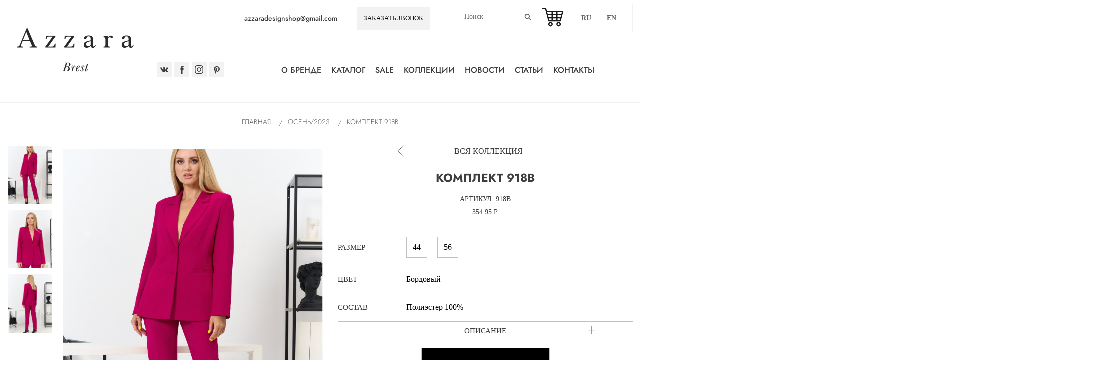

--- FILE ---
content_type: text/html; charset=utf-8
request_url: https://azzara.by/autumn-2023/komplekt-918%D0%B2
body_size: 11551
content:

<!DOCTYPE html>
<html dir="ltr" lang="ru">
<head><meta http-equiv="Content-Type" content="text/html; charset=utf-8">
    
    <meta name="viewport" content="width=device-width, initial-scale=1">
    <meta http-equiv="X-UA-Compatible" content="IE=edge">
	
    	<title>Купить белорусскую женскую одежду Azzara Комплект 918В от производителя</title>
	        <meta name="description" content="Интернет магазин белорусской женской одежды Azzara предлагает купить Комплект 918В оптом и в розницу ☎ +375 (162) 541-000" />
            <meta name="keywords" content= "Azzara Комплект 918В купить, Azzara Комплект 918В цены, Azzara Комплект 918В оптом" />
    		
    <base href="https://azzara.by/" />
    
    <meta property="og:title" content="Купить белорусскую женскую одежду Azzara Комплект 918В от производителя" />
    <meta property="og:type" content="website" />
    <meta property="og:url" content="https://azzara.by/autumn-2023/komplekt-918%D0%B2" />
        <meta property="og:image" content="https://azzara.by/image/cache/catalog/2023/osen2023/m918v(1)-720x954.jpg" />
        <meta property="og:site_name" content="Azzara Брест - швейная фирма официальный сайт - каталог Аззара" />

        <script src="https://ajax.googleapis.com/ajax/libs/jquery/2.2.0/jquery.min.js"></script>
    <script src="/catalog/view/theme/default/js/main.js"></script>
    <script src="/catalog/view/javascript/bootstrap/js/bootstrap.min.js"></script>
    
        <script src="/catalog/view/theme/default/js/slick.min.js" type="text/javascript"></script>
    <link href="/catalog/view/theme/default/css/slick-theme.css" type="text/css" rel="stylesheet">
    <link href="/catalog/view/theme/default/css/slick.css" type="text/css" rel="stylesheet">

    		<link rel="icon" href="/favicon.ico" type="image/x-icon"/>
    <link rel="shortcut icon" href="/favicon.ico" type="image/x-icon"/>
    
        <script type="text/javascript" src="https://cdn.rawgit.com/igorlino/elevatezoom-plus/1.1.6/src/jquery.ez-plus.js"></script>

        <script type="text/javascript" src="/catalog/view/theme/default/js/lightbox.min.js"></script>
    <link rel="stylesheet" href="/catalog/view/theme/default/css/lightbox.min.css">

        <script type="text/javascript" src="/catalog/view/theme/default/js/jquery.cookie.js"></script>
    

        <link href="catalog/view/javascript/jquery/magnific/magnific-popup.css" type="text/css" rel="stylesheet" media="screen" />
        <link href="catalog/view/javascript/jquery/datetimepicker/bootstrap-datetimepicker.min.css" type="text/css" rel="stylesheet" media="screen" />
        <link href="catalog/view/theme/default/stylesheet/isearch.css" type="text/css" rel="stylesheet" media="screen" />
        <link href="catalog/view/theme/default/stylesheet/sdek.css" type="text/css" rel="stylesheet" media="screen" />
        <script src="catalog/view/javascript/common.js" type="text/javascript"></script>
        <link href="https://azzara.by/autumn-2023/komplekt-918%D0%B2" rel="canonical" />
            <script src="catalog/view/javascript/jquery/magnific/jquery.magnific-popup.min.js" type="text/javascript"></script>
        <script src="catalog/view/javascript/jquery/datetimepicker/moment.js" type="text/javascript"></script>
        <script src="catalog/view/javascript/jquery/datetimepicker/locale/ru-ru.js" type="text/javascript"></script>
        <script src="catalog/view/javascript/jquery/datetimepicker/bootstrap-datetimepicker.min.js" type="text/javascript"></script>
        <script src="catalog/view/javascript/isearch.js" type="text/javascript"></script>
        <script src="//api-maps.yandex.ru/2.1/?lang=ru_RU&ns=cdekymap" type="text/javascript"></script>
        <script src="catalog/view/javascript/sdek.js" type="text/javascript"></script>
            <link href="/catalog/view/theme/default/css/style.css" rel="stylesheet" type="text/css">
    <link href="/catalog/view/theme/default/css/media.css" rel="stylesheet" type="text/css">
    <link href="/catalog/view/theme/default/css/font-awesome.css" rel="stylesheet" type="text/css"/>
	<!-- Google Tag Manager -->
<script>(function(w,d,s,l,i){w[l]=w[l]||[];w[l].push({'gtm.start':
new Date().getTime(),event:'gtm.js'});var f=d.getElementsByTagName(s)[0],
j=d.createElement(s),dl=l!='dataLayer'?'&l='+l:'';j.async=true;j.src=
'https://www.googletagmanager.com/gtm.js?id='+i+dl;f.parentNode.insertBefore(j,f);
})(window,document,'script','dataLayer','GTM-TXZ9B55');</script>
<!-- End Google Tag Manager -->
<style type="text/css">
.iSearchBox li .iMarq {
	background-color:#F7FF8C;	
}
.iSearchBoxWrapper .iSearchBox {
	width: 370px !important;	
}

					.iSearchBox li .iSearchPrice {
			display:none;	
		}
					.iSearchBox li h3 {
			width:42%;	
		}
		.iSearchBox li h3 {
		font-weight:bold;	
	}
	</style>

<style type="text/css">
</style>

<script type="text/javascript">
	var ocVersion = "2.3.0.2.3";
	var moreResultsText = 'Смотреть все результаты';
	var noResultsText = 'Нет результатов';
	//var SCWords = $.parseJSON('[{"incorrect":"\u0442\u0435\u043b\u0438\u0444\u043e\u043d","correct":"\u0442\u0435\u043b\u0435\u0444\u043e\u043d"}]');
	//var spellCheckSystem = 'no';
	var useAJAX = 'yes';
	var loadImagesOnInstantSearch = 'yes';
	var useStrictSearch = 'yes';
	var responsiveDesign = 'no';
    var afterHittingEnter = 'default';
    var productHeadingInstant = 'Результаты поиска';
	var suggestionHeadingInstant = 'Поисковые запросы';
	var searchInModel = 'yes';
	var searchInDescription = false;
	var productsData = [];
	var iSearchResultsLimit = '5';
</script>
<script>
  (function(i,s,o,g,r,a,m){i['GoogleAnalyticsObject']=r;i[r]=i[r]||function(){
  (i[r].q=i[r].q||[]).push(arguments)},i[r].l=1*new Date();a=s.createElement(o),
  m=s.getElementsByTagName(o)[0];a.async=1;a.src=g;m.parentNode.insertBefore(a,m)
  })(window,document,'script','https://www.google-analytics.com/analytics.js','ga');

  ga('create', 'UA-104416346-1', 'auto');
  ga('require', 'displayfeatures');
  ga('send', 'pageview');
</script>

				<script type="text/javascript" src="catalog/view/javascript/ajax-product-page-loader.js"></script>
				<style>
					#ajax_loader {
						width: 100%;
						height: 30px;
						margin-top: 15px;
						text-align: center;
						border: none!important;	
					}
					#arrow_top {
						background: url("../../../../../image/chevron_up.png") no-repeat transparent;
						background-size: cover;
						position: fixed;
						bottom: 50px;
						right: 15px;
						cursor: pointer;
						height: 50px;
						width: 50px;
					}
				</style>
            
</head>
<body>
<div itemscope itemtype="https://schema.org/WPHeader">
<meta itemprop="headline" content="Купить женскую одежду оптом - цены на женскую одежду от производителя">
<meta itemprop="description" content="Нужны оптовые поставщики женской одежды в России? Покупайте на официальном сайте производителей модной женской одежды azzara.ru Молодежные модели. Гарантия качества. Звоните +7 499 348-81-76">
</div>
<!-- Google Tag Manager (noscript) -->
<noscript><iframe src="https://www.googletagmanager.com/ns.html?id=GTM-TXZ9B55"
height="0" width="0" style="display:none;visibility:hidden"></iframe></noscript>
<!-- End Google Tag Manager (noscript) -->
<script type="application/ld+json">
{
  "@context": "http://schema.org",
  "@type": "WebSite",
  "url": "https://azzara.ru/",
  "potentialAction": {
    "@type": "SearchAction",
    "target": "https://azzara.ru/search/?q={query}",
    "query-input": "required name=query"
  }
}
</script>
    <div class="header__border">
        <div id="mob_chat_container" class="container">
            <header>
                <div class="burder_menu"> 
                    <img src="/catalog/view/theme/default/images/burger_menu.svg">
                </div>
                <div class="header__left">
                    <a href="/">
                        <img src="/catalog/view/theme/default/images/azzara-logo.png">
                    </a>
                    <div class="mob_info" style="display: none">
                    <div class="header_icons" style="display: flex; align-items: center; opacity:0">
                        <a href="viber://chat?number=%2B375297933467"><img style="width: 30px; cursor: pointer" src="/catalog/view/theme/default/images/viber_header.png"></a>
                        <a href="https://wa.me/+375297933467" rel="nofollow" target="_blank"><img style="width: 30px; margin-left: 10px; margin-right: 10px; cursor: pointer" src="/catalog/view/theme/default/images/wtsp_header.png"></a	>
                    </div>
                    <div class="header_top_phones" style="justify-content: center;">
                        <!--<a href="tel:+7499 348-81-76"><b>+7499 348-81-76</b></a> -->
                        <!-- a href="tel:+375297933467"><b>+375 29 793-34-67</b></a -->
                    </div>
                    </div>
                </div>
                <div class="mobileCart">
		    <a href="/simplecheckout">
			<div style="position: relative;">
			    <span class="cart-total-items" style="display:none;"></span>			    <img style="width:30px;" src="/image/cart.svg">
			</div> 
		    </a>                        
            	</div>
                <div class="mobileLanguage"><form action="https://azzara.by/index.php?route=common/language/language" method="post" enctype="multipart/form-data" id="form-language">
  <div class="lang__last">
                  <button class="language-select active" type="button" name="ru-ru">RU</button>
                        <button class="language-select " type="button" name="en-gb">EN</button>
            
  </div>
  <input type="hidden" name="code" value="" />
  <input type="hidden" name="redirect" value="https://azzara.by/autumn-2023/komplekt-918%D0%B2" />
</form>

</div>
                <div class="header__right">
                    <div class="header__top">
                        <div class="header_icons" style="display: flex; align-items: center">
                            <!-- a href="viber://chat?number=%2B375297933467"><img style="width: 30px; cursor: pointer" src="/catalog/view/theme/default/images/viber_header.png"></a>
                            <a href="https://wa.me/+375297933467" rel="nofollow" target="_blank"><img style="width: 30px; margin-left: 10px; margin-right: 10px; cursor: pointer" src="/catalog/view/theme/default/images/wtsp_header.png"></a -->
                        </div>
                        <div class="header_top_phones" style="justify-content: center;">
                            <!--<a href="tel:+7499 348-81-76"><b>+7499 348-81-76</b></a> -->
                            <!-- a href="tel:+375 29 793-34-67"><b>+375 29 793-34-67</b></a -->
                        </div>
                        <div class="head_top_mail">
                            <a href="mailto:azzaradesignshop@gmail.com"><b>azzaradesignshop@gmail.com</b></a>
                        </div>
                        <div class="head_top_call">
                            <input type="button" value="ЗАКАЗАТЬ ЗВОНОК" onclick="ga('send', 'event', 'zakaz_zvonok', 'zakaz_zvonok_click_ga'); ym(28924580,'reachGoal','zakaz_zvonok_ya'); return true;">
                        </div>
                        <div class="search__input">
                            <div id="search" class="input-group">
  <input type="text" name="search" value="" placeholder="Поиск" class="form-control input-lg" />
  <span class="input-group-btn">
    <button type="button" class="search__button"><img src="/catalog/view/theme/default/images/search.svg"></button>
  </span>
</div>                        </div>
			    <a href="/simplecheckout">
				<div style="position: relative;">
				    <span class="cart-total-items" style="display:none;"></span>				    <img src="/image/cart.svg">
				</div> 
			    </a>                        
                        <div class="change_language">
                           <form action="https://azzara.by/index.php?route=common/language/language" method="post" enctype="multipart/form-data" id="form-language">
  <div class="lang__last">
                  <button class="language-select active" type="button" name="ru-ru">RU</button>
                        <button class="language-select " type="button" name="en-gb">EN</button>
            
  </div>
  <input type="hidden" name="code" value="" />
  <input type="hidden" name="redirect" value="https://azzara.by/autumn-2023/komplekt-918%D0%B2" />
</form>

                                                   </div>
                    </div>
                    <div class="header__bottom">
                        
			<div>
    <div class="collapse navbar-collapse navbar-ex1-collapse">
      <ul class="nav navbar-nav">
                		
        <li class="dropdown">
		
		<a href="/about-us"  data-target="link">
		О бренде</a>
		
					
					
						
			
						
			
		
			
					
							
			
			
							
			
								
        </li>
		
		
		
                        		
        <li class="dropdown">
		
		<a href="javascript:void(0);"  class="dropdown-toggle dropdown-img" data-toggle="dropdown">
		Каталог</a>
		
				          <div class="dropdown-menu megamenu-type-category-simple">
            <div class="dropdown-inner">
                          
					  
			    <ul class="list-unstyled megamenu-haschild">
                                <li class=""><a href="https://azzara.by/kostyumy/">Костюмы</a>
				
								
				</li>
                                <li class=""><a href="https://azzara.by/kostyumy/bryuchnye-kostyumy/">Брючные костюмы</a>
				
								
				</li>
                                <li class=""><a href="https://azzara.by/komplekty/">Комплекты</a>
				
								
				</li>
                                <li class=""><a href="https://azzara.by/platya/">Платья</a>
				
								
				</li>
                                <li class=""><a href="https://azzara.by/brjuki/">Брюки и джинсы</a>
				
								
				</li>
                                <li class=""><a href="https://azzara.by/zhakety/">Жакеты</a>
				
								
				</li>
                                <li class=""><a href="https://azzara.by/yubki/">Юбки</a>
				
								
				</li>
                                <li class=""><a href="https://azzara.by/bluzy/">Рубашки и блузки</a>
				
								
				</li>
                                <li class=""><a href="https://azzara.by/verhnyaya-odezhda/">Верхняя одежда</a>
				
								
				</li>
                                <li class=""><a href="https://azzara.by/verhnyaya-odezhda/kurtki/">Куртки</a>
				
								
				</li>
                                <li class=""><a href="https://azzara.by/verhnyaya-odezhda/palto/">Пальто</a>
				
								
				</li>
                                <li class=""><a href="https://azzara.by/sportivnaja-odezhda/">Спортивная одежда</a>
				
								
				</li>
                				</ul>
				
				
				
                          </div>            
			</div>
				
						
					
						
						
						
			
						
			
		
			
					
							
			
			
							
			
								
        </li>
		
		
		
                        		
        <li class="dropdown">
		
		<a href="/specials"  data-target="link">
		SALE</a>
		
					
					
						
			
						
			
		
			
					
							
			
			
							
			
								
        </li>
		
		
		
                        		
        <li class="dropdown">
		
		<a href="javascript:void(0);"  class="dropdown-toggle dropdown-img" data-toggle="dropdown">
		Коллекции</a>
		
				          <div class="dropdown-menu megamenu-type-category-simple">
            <div class="dropdown-inner">
                          
					  
			    <ul class="list-unstyled megamenu-haschild">
                                <li class=""><a href="https://azzara.by/winter-2025/">Новогодняя коллекция</a>
				
								
				</li>
                                <li class=""><a href="https://azzara.by/autumn-2025/">Осень/2025</a>
				
								
				</li>
                                <li class=""><a href="https://azzara.by/summer-2025/">Лето/2025</a>
				
								
				</li>
                                <li class=""><a href="https://azzara.by/spring-2025/">Весна/2025</a>
				
								
				</li>
                                <li class=""><a href="https://azzara.by/zima-2024/">Зима/2024</a>
				
								
				</li>
                                <li class=""><a href="https://azzara.by/autumn-2024/">Осень/2024</a>
				
								
				</li>
                                <li class=""><a href="https://azzara.by/summer-2024/">Лето/2024</a>
				
								
				</li>
                                <li class=""><a href="https://azzara.by/spring-2024/">Весна/2024</a>
				
								
				</li>
                                <li class=""><a href="https://azzara.by/zima-2023/">Зима/2023</a>
				
								
				</li>
                                <li class=""><a href="https://azzara.by/autumn-2023/">Осень/2023</a>
				
								
				</li>
                                <li class=""><a href="https://azzara.by/leto-2023/">Лето/2023</a>
				
								
				</li>
                                <li class=""><a href="https://azzara.by/vesnaleto-2023/">Весна/2023</a>
				
								
				</li>
                                <li class=""><a href="https://azzara.by/bestsellers/">Bestsellers</a>
				
								
				</li>
                                <li class=""><a href="https://azzara.by/sport-casual/">Sport CASUAL</a>
				
								
				</li>
                				</ul>
				
				
				
                          </div>            
			</div>
				
						
					
						
						
						
			
						
			
		
			
					
							
			
			
							
			
								
        </li>
		
		
		
                        		
        <li class="dropdown">
		
		<a href="/news/"  data-target="link">
		Новости</a>
		
					
					
						
			
						
			
		
			
					
							
			
			
							
			
								
        </li>
		
		
		
                        		
        <li class="dropdown">
		
		<a href="/articles/"  data-target="link">
		Статьи</a>
		
					
					
						
			
						
			
		
			
					
							
			
			
							
			
								
        </li>
		
		
		
                        		
        <li class="dropdown">
		
		<a href="/contact-us/"  data-target="link">
		Контакты</a>
		
					
					
						
			
						
			
		
			
					
							
			
			
							
			
								
        </li>
		
		
		
                		
      </ul>
    </div>
</div>
                        <div class="header_top__social">
                            <!--<a href="/" rel="nofollow" target="_blank" class="header_top_social__item"><img src="/catalog/view/theme/default/images/ok.svg"></a>-->
                            <a href="https://vk.com/azzaradesing" rel="nofollow" target="_blank" class="header_top_social__item"><img src="/catalog/view/theme/default/images/vk.svg"></a>
                            <a href="https://www.facebook.com/azzara.ru" rel="nofollow" target="_blank" class="header_top_social__item"><img src="/catalog/view/theme/default/images/fb.svg"></a>
                            <a href="https://www.instagram.com/azzaradesign_official/" rel="nofollow" target="_blank" class="header_top_social__item"><img src="/catalog/view/theme/default/images/inst.svg"></a>
                            <a href="https://www.pinterest.com/azzaradesign/" rel="nofollow" target="_blank" class="header_top_social__item"><img src="/catalog/view/theme/default/images/pint.svg"></a>
                        </div>
                        <div class="header_var bx-filter">
                            <div class="header_var1" style="opacity:0;">
                                <input type="checkbox" name="internet-catalog" checked>
                                <span>Оптовым клиентам</span>
                            </div>
                            <div class="header_var2" style="opacity:0;">
                                <input type="checkbox" name="internet-shop">
                                <span>Интернрет-магазин</span>
                            </div>
                        </div>
                    </div>
                </div>
            </header>

                <script type="text/javascript" language="javascript"><!--
                    
                     function validateEmail($email) {
                        var emailReg = /^([\w-\.]+@([\w-]+\.)+[\w-]{2,4})?$/;
                        return emailReg.test( $email );
                      }

                    $(document).ready(function(){
                        $('#subcribe').click(function(){
                            var email = $('#input-newsletter').val();
                            
                            if(email == ''){
                                var error = 'Введите email адрес!';
                            }
                            
                            if( !validateEmail(email)) {
                                var error = 'Введите правильный email адрес!';
                            }
                            
                            if(error != null){
                                $('#error-msg').html('');
                                $('#error-msg').append('<b style=\"color:red\">' + error + '</b>');
                            } else {
                              
                                var dataString = 'email='+ email;
                                $.ajax({
                                    url: 'index.php?route=common/footer/addToNewsletter',
                                    type: 'post',
                                    data: dataString,
                                    success: function(html) {
                                       $('#error-msg').append('<b style=\"color:green\">' + html + '</b>');
                                    }
                                    
                                });
                            }
                            
                        })
                    });
                //--></script>
                
            <!-- <div class="search__input mobile_search__input" style="display: none">
                            </div> -->
        </div>
    </div>
<div id="head_top_modal_call" class="head_top_modal_call" style="box-shadow: 0 0 5px rgba(0,0,0,0.5);border-radius: 5px;position: fixed; top: 50%; left: 50%; margin-top: -216.5px; margin-left: -230px; z-index: 601; display: none;">
    <div class="contact-form fx animated fadeInRight" data-animate="fadeInRight">
            <form style="display: flex;
                         flex-direction: column;
                         width: 100%;
                         align-items: center;"
                  id="head_top_call_form" name="head_top_call_form" action="" method="post" class="ajax_form">
                <div class="form-input">
                    <label style="font-family: Jost light, serif;">Имя <span class="red">*</span>
                        <div class="alx_feed_back_form_hint"></div>
                    </label>
                    <input  type="text" size="40" name="call-name" id="call-name" value="" required="">
                </div>
                <div class="form-input" style="margin-top: 20px;">
                    <label style="font-family: Jost light, serif;">
                        Телефон <span class="red">*</span>
                        <div class="alx_feed_back_form_hint"></div>
                    </label>

                    <input type="tel" size="40" name="call-phone" id="call-phone" value="" required="">
                </div>
                <button style="margin-top: 20px" type="submit" class="btn btn-mid main-bg fb_close" id="sendmail" name="submit">Отправить</button>
                <div class="messages"></div>
            </form>
    </div>
    <a rel="modal:close" class="close-modal close"><span class="fa fa-close"></span></a>
</div><div class="container">
    <ul class="breadcrumb" itemscope itemtype="https://schema.org/BreadcrumbList">
        <li itemprop="itemListElement" itemscope itemtype="https://schema.org/ListItem">
               <a itemprop="item" href="https://azzara.by/"><span itemprop="name">Главная</span></a>
         <meta itemprop="position" content="1" />
          </li>
        <li itemprop="itemListElement" itemscope itemtype="https://schema.org/ListItem">
               <a itemprop="item" href="https://azzara.by/autumn-2023/"><span itemprop="name">Осень/2023</span></a>
         <meta itemprop="position" content="2" />
          </li>
        <li itemprop="itemListElement" itemscope itemtype="https://schema.org/ListItem">
               <a itemprop="item" href="https://azzara.by/autumn-2023/komplekt-918%D0%B2">    <span itemprop="name">Комплект 918В</span></a>
         <meta itemprop="position" content="3" />
          </li>
    </ul>
  <div class="flex__product">
      <div class="flex_product__left">
              <div class="product__flex_ai mobile_collection">
                                  <div class="mobile_collection_left"><a href="https://azzara.by/autumn-2025/jacket-1028"><img src="/catalog/view/theme/default/images/ar_left.svg"></a></div>
                                <div class="product__flex_center"><a href="/autumn-2023/">вся коллекция</a></div>
                            </div>
      <div class="card__gallery">
    	                <div class="card__gallery-main">
            <div class="card__gallery-thumb">
              <a href="https://azzara.by/image/cache/catalog/2023/osen2023/m918v(1)-720x954.jpg" data-lightbox="photoCart" style="display:block;position:relative;z-index:99999;">
              <img 
				src="https://azzara.by/image/cache/catalog/2023/osen2023/m918v(1)-720x954.jpg" loading="lazy"
			 alt="Комплект 918В" class="zoom__photo zoom-img"  data-lightbox="image-1" data-zoom-image="https://azzara.by/image/cache/catalog/2023/osen2023/m918v(1)-720x954.jpg">
              </a>
            </div>
                                    <div class="card__gallery-thumb">
              <a href="https://azzara.by/image/cache/catalog/2023/osen2023/m918v-720x954.jpg" data-lightbox="photoCart" style="display:block;position:relative;z-index:99999;">
                <img 
				src="https://azzara.by/image/cache/catalog/2023/osen2023/m918v-720x954.jpg" loading="lazy"
			 alt="Комплект 918В" class="zoom__photo zoom-img"  data-lightbox="image-1" data-zoom-image="https://azzara.by/image/cache/catalog/2023/osen2023/m918v-720x954.jpg">
              </a>
            </div>
                        <div class="card__gallery-thumb">
              <a href="https://azzara.by/image/cache/catalog/2023/osen2023/m918vspinka-720x954.jpg" data-lightbox="photoCart" style="display:block;position:relative;z-index:99999;">
                <img 
				src="https://azzara.by/image/cache/catalog/2023/osen2023/m918vspinka-720x954.jpg" loading="lazy"
			 alt="Комплект 918В" class="zoom__photo zoom-img"  data-lightbox="image-1" data-zoom-image="https://azzara.by/image/cache/catalog/2023/osen2023/m918vspinka-720x954.jpg">
              </a>
            </div>
                        </div>
            <div class="card__gallery-thumbs">
            <div class="card__gallery-thumb">
              <img 
				src="https://azzara.by/image/cache/catalog/2023/osen2023/m918v(1)-720x954.jpg" loading="lazy"
			 alt="Комплект 918В">
            </div>
                                      <div class="card__gallery-thumb">
                <img 
				src="https://azzara.by/image/cache/catalog/2023/osen2023/m918v-720x954.jpg" loading="lazy"
			 alt="Комплект 918В">
              </div>
                          <div class="card__gallery-thumb">
                <img 
				src="https://azzara.by/image/cache/catalog/2023/osen2023/m918vspinka-720x954.jpg" loading="lazy"
			 alt="Комплект 918В">
              </div>
                        </div>
        </div>
      </div>

      <script>
        //$('.zoom-img1').ezPlus();
      </script>

      <div class="flex_product__right" id="product">
            <input type="hidden" name="product_id" value=790 />
            <input type="hidden" name="quantity" value="1"/>
            <div class="product__flex_ai">
                              <div class=""><a href="https://azzara.by/autumn-2025/jacket-1028"><img src="/catalog/view/theme/default/images/ar_left.svg"></a></div>
                            <div class="product__flex_center"><a href="/autumn-2023/">вся коллекция</a></div>
                          </div>
            <div class="product_flex_h1"><h1 name="product_title">Комплект 918В</h1></div>
            <div class="product_flex_art">Артикул:  918В</div>
	            	<div class="product_flex_art"> 354.95 р.</div>
    	    
                        <div class="product__size">
              <div class="left__column">Размер</div>
              <div class="right__column">
                                                                    <div class="form-group required">
                      <div id="input-option933" class="flex__option">
                                                <div class="radio">
                          <label>
                            <input type="radio" name="option[933]" value="4273" />
                                                        44                                                      </label>
                        </div>
                                                <div class="radio">
                          <label>
                            <input type="radio" name="option[933]" value="4279" />
                                                        56                                                      </label>
                        </div>
                                              </div>
                    </div>
                                                                </div>
            </div>

                                                                                                <div class="flex__attribute_groups">
                        <div class="left__column">Цвет</div>
                        <div class="">Бордовый</div>
                      </div>
                                                                                                                                                                            
                                                                                                                    <div class="flex__attribute_groups">
                      <div class="left__column">Состав</div>
                      <div class="right_column__flex">
                                                    <div class="">Полиэстер 100%</div>
                                              </div>
                    </div>
                                          
                        <div class="description__product">
              <div class="description_product__title">Описание<img src="/catalog/view/theme/default/images/plus.svg" class="plus__price"></div>
              <div class="description_product__text"><p>Комплект женский брючный, состоит из жакета и брюк. Жакет полуприлегающего силуэта с центральной застежкой на пуговицы, с отложным воротником с лацканами, по переду вытачки, рельефы, рукав втачной 2-шовный со шлицей по низу рукава, по переду прорезные карманы с "листочкой", спинка со средним швом, по низу шлица, изделие на подкладке. Брюки классические зауженные книзу, на поясе-кокетке, со шлевками, 7/8 длинны, со стрелками, застежка спереди на молнию и пуговицы, по переду боковые карманы.<br></p></div>
            </div>
                    	<div id="button-cart">В корзину</div>
    	          </div>

  </div>

</div>
<div class="container">
    <h3>Последняя коллекция</h3>
<div class="slick_slider_main_page row">
    <div class="product-layout col-lg-3 col-md-3 col-sm-6 col-xs-12">
    <div class="product-thumb transition">
      <div class="image"><a href="https://azzara.by/autumn-2025/kostyum-928%D0%BF"><img 
				src="https://azzara.by/image/cache/catalog/2025/osen2025/m928p-720x954.jpg" id="featured_414"" loading="lazy"
			 alt="Костюм 928П" title="Костюм 928П" class="img-responsive" /></a></div>
      <div class="caption">
        <h4><a href="https://azzara.by/autumn-2025/kostyum-928%D0%BF">Костюм 928П</a></h4>
        <span><b>Артикул:</b> 928П</span>
        <!--<p>Костюм женский классический, состоит из жакета и брюк. Жакет полуприлегающего силуэта с втачным рука..</p>-->
        
                <p class="price">
                    323.95 р.                              <span class="price-tax">Без налога: 323.95 р.</span>
                  </p>
              </div>
      <!-- <div class="button-group">
        <button type="button" onclick="cart.add('414');"><i class="fa fa-shopping-cart"></i> <span class="hidden-xs hidden-sm hidden-md">В корзину</span></button>
        <button type="button" data-toggle="tooltip" title="В закладки" onclick="wishlist.add('414');"><i class="fa fa-heart"></i></button>
        <button type="button" data-toggle="tooltip" title="В сравнение" onclick="compare.add('414');"><i class="fa fa-exchange"></i></button>
      </div> -->
    </div>
  </div>
    <div class="product-layout col-lg-3 col-md-3 col-sm-6 col-xs-12">
    <div class="product-thumb transition">
      <div class="image"><a href="https://azzara.by/autumn-2025/komplekt-952%D1%87"><img 
				src="https://azzara.by/image/cache/catalog/2025/osen2025/m952ch-720x954.jpg" id="featured_864"" loading="lazy"
			 alt="Комплект 952Ч" title="Комплект 952Ч" class="img-responsive" /></a></div>
      <div class="caption">
        <h4><a href="https://azzara.by/autumn-2025/komplekt-952%D1%87">Комплект 952Ч</a></h4>
        <span><b>Артикул:</b> 952Ч</span>
        <!--<p>Комплект женский брючный, состоит из жакета и брюк. Жакет
укороченный, прилегающего силуэта, воротн..</p>-->
        
                <p class="price">
                    358.05 р.                              <span class="price-tax">Без налога: 358.05 р.</span>
                  </p>
              </div>
      <!-- <div class="button-group">
        <button type="button" onclick="cart.add('864');"><i class="fa fa-shopping-cart"></i> <span class="hidden-xs hidden-sm hidden-md">В корзину</span></button>
        <button type="button" data-toggle="tooltip" title="В закладки" onclick="wishlist.add('864');"><i class="fa fa-heart"></i></button>
        <button type="button" data-toggle="tooltip" title="В сравнение" onclick="compare.add('864');"><i class="fa fa-exchange"></i></button>
      </div> -->
    </div>
  </div>
    <div class="product-layout col-lg-3 col-md-3 col-sm-6 col-xs-12">
    <div class="product-thumb transition">
      <div class="image"><a href="https://azzara.by/autumn-2025/plate-10000%D0%BA"><img 
				src="https://azzara.by/image/cache/catalog/2025/osen2025/m10000k-720x954.jpg" id="featured_965"" loading="lazy"
			 alt="Платье 10000К" title="Платье 10000К" class="img-responsive" /></a></div>
      <div class="caption">
        <h4><a href="https://azzara.by/autumn-2025/plate-10000%D0%BA">Платье 10000К</a></h4>
        <span><b>Артикул:</b> 10000К</span>
        <!--<p>Платье женское трикотажное, свободное "оверсайз",
со спущенной проймой и 3/4 рукавом, вырез горлови..</p>-->
        
                <p class="price">
                    142.60 р.                              <span class="price-tax">Без налога: 142.60 р.</span>
                  </p>
              </div>
      <!-- <div class="button-group">
        <button type="button" onclick="cart.add('965');"><i class="fa fa-shopping-cart"></i> <span class="hidden-xs hidden-sm hidden-md">В корзину</span></button>
        <button type="button" data-toggle="tooltip" title="В закладки" onclick="wishlist.add('965');"><i class="fa fa-heart"></i></button>
        <button type="button" data-toggle="tooltip" title="В сравнение" onclick="compare.add('965');"><i class="fa fa-exchange"></i></button>
      </div> -->
    </div>
  </div>
    <div class="product-layout col-lg-3 col-md-3 col-sm-6 col-xs-12">
    <div class="product-thumb transition">
      <div class="image"><a href="https://azzara.by/autumn-2025/plate-10000%D1%81"><img 
				src="https://azzara.by/image/cache/catalog/2025/osen2025/m10000s-720x954.jpg" id="featured_966"" loading="lazy"
			 alt="Платье 10000С" title="Платье 10000С" class="img-responsive" /></a></div>
      <div class="caption">
        <h4><a href="https://azzara.by/autumn-2025/plate-10000%D1%81">Платье 10000С</a></h4>
        <span><b>Артикул:</b> 10000С</span>
        <!--<p>Платье женское трикотажное, свободное "оверсайз",
со спущенной проймой и 3/4 рукавом, вырез горлови..</p>-->
        
                <p class="price">
                    142.60 р.                              <span class="price-tax">Без налога: 142.60 р.</span>
                  </p>
              </div>
      <!-- <div class="button-group">
        <button type="button" onclick="cart.add('966');"><i class="fa fa-shopping-cart"></i> <span class="hidden-xs hidden-sm hidden-md">В корзину</span></button>
        <button type="button" data-toggle="tooltip" title="В закладки" onclick="wishlist.add('966');"><i class="fa fa-heart"></i></button>
        <button type="button" data-toggle="tooltip" title="В сравнение" onclick="compare.add('966');"><i class="fa fa-exchange"></i></button>
      </div> -->
    </div>
  </div>
    <div class="product-layout col-lg-3 col-md-3 col-sm-6 col-xs-12">
    <div class="product-thumb transition">
      <div class="image"><a href="https://azzara.by/autumn-2025/komplekt-974"><img 
				src="https://azzara.by/image/cache/catalog/2024/osen2024/m974-720x954.jpg" id="featured_886"" loading="lazy"
			 alt="Комплект 974" title="Комплект 974" class="img-responsive" /></a></div>
      <div class="caption">
        <h4><a href="https://azzara.by/autumn-2025/komplekt-974">Комплект 974</a></h4>
        <span><b>Артикул:</b> 974</span>
        <!--<p>Комплект женский брючный, состоит из жакета, брюк, блузки и галстука. Жакет прилегающего силуэта, дв..</p>-->
        
                <p class="price">
                    434.00 р.                              <span class="price-tax">Без налога: 434.00 р.</span>
                  </p>
              </div>
      <!-- <div class="button-group">
        <button type="button" onclick="cart.add('886');"><i class="fa fa-shopping-cart"></i> <span class="hidden-xs hidden-sm hidden-md">В корзину</span></button>
        <button type="button" data-toggle="tooltip" title="В закладки" onclick="wishlist.add('886');"><i class="fa fa-heart"></i></button>
        <button type="button" data-toggle="tooltip" title="В сравнение" onclick="compare.add('886');"><i class="fa fa-exchange"></i></button>
      </div> -->
    </div>
  </div>
    <div class="product-layout col-lg-3 col-md-3 col-sm-6 col-xs-12">
    <div class="product-thumb transition">
      <div class="image"><a href="https://azzara.by/autumn-2025/komplekt-926%D0%B3"><img 
				src="https://azzara.by/image/cache/catalog/2024/osen2024/m926g-720x954.jpg" id="featured_874"" loading="lazy"
			 alt="Комплект 926Г" title="Комплект 926Г" class="img-responsive" /></a></div>
      <div class="caption">
        <h4><a href="https://azzara.by/autumn-2025/komplekt-926%D0%B3">Комплект 926Г</a></h4>
        <span><b>Артикул:</b> 926Г</span>
        <!--<p>Комплект женский, состоящий из жакета и брюк.&nbsp;&nbsp;Жакет прилегающего силуэта с вертикальными ..</p>-->
        
                <p class="price">
                    331.70 р.                              <span class="price-tax">Без налога: 331.70 р.</span>
                  </p>
              </div>
      <!-- <div class="button-group">
        <button type="button" onclick="cart.add('874');"><i class="fa fa-shopping-cart"></i> <span class="hidden-xs hidden-sm hidden-md">В корзину</span></button>
        <button type="button" data-toggle="tooltip" title="В закладки" onclick="wishlist.add('874');"><i class="fa fa-heart"></i></button>
        <button type="button" data-toggle="tooltip" title="В сравнение" onclick="compare.add('874');"><i class="fa fa-exchange"></i></button>
      </div> -->
    </div>
  </div>
    <div class="product-layout col-lg-3 col-md-3 col-sm-6 col-xs-12">
    <div class="product-thumb transition">
      <div class="image"><a href="https://azzara.by/autumn-2025/komplekt-926%D1%85"><img 
				src="https://azzara.by/image/cache/catalog/2024/osen2024/m926h-720x954.jpg" id="featured_873"" loading="lazy"
			 alt="Комплект 926Х" title="Комплект 926Х" class="img-responsive" /></a></div>
      <div class="caption">
        <h4><a href="https://azzara.by/autumn-2025/komplekt-926%D1%85">Комплект 926Х</a></h4>
        <span><b>Артикул:</b> 926Х</span>
        <!--<p>Комплект женский, состоящий из жакета и брюк.&nbsp;&nbsp;Жакет прилегающего силуэта с вертикальными ..</p>-->
        
                <p class="price">
                    331.70 р.                              <span class="price-tax">Без налога: 331.70 р.</span>
                  </p>
              </div>
      <!-- <div class="button-group">
        <button type="button" onclick="cart.add('873');"><i class="fa fa-shopping-cart"></i> <span class="hidden-xs hidden-sm hidden-md">В корзину</span></button>
        <button type="button" data-toggle="tooltip" title="В закладки" onclick="wishlist.add('873');"><i class="fa fa-heart"></i></button>
        <button type="button" data-toggle="tooltip" title="В сравнение" onclick="compare.add('873');"><i class="fa fa-exchange"></i></button>
      </div> -->
    </div>
  </div>
  </div>

</div>

<script>
	$(document).ready(function() {
		$('.card__gallery-main').slick({
			slidesToShow: 1,
			slidesToScroll: 1,
			autoplay: false,
			arrows: false,
			autoplaySpeed: 3000,
			infinite: true,
			variableWidth: false,
      fade: true
		});
		$('.card__gallery-thumbs').slick({
			slidesToShow: 5,
			slidesToScroll: 1,
			arrows: true,
			vertical: true,
			autoplay: false,
			centerMode: true,
			variableWidth: false,
			asNavFor: '.card__gallery-main',
			focusOnSelect: true,
			prevArrow:"<button class='slick-prev'></button>",
			nextArrow:"<button class='slick-next'></button>",
			responsive: [{
				breakpoint: 991,
				settings: {
			    arrows: false,
					vertical: false,
					slidesToShow: 4,
					centerMode: false

				}
			}]
		});
	});
  </script>
<div class="footer__page_margin"></div>
<script src="https://rawgit.com/RobinHerbots/jquery.inputmask/3.x/dist/jquery.inputmask.bundle.js"></script>

<div class="overlay_body">
  <div class="overlay__form_this">
    <div class="title__form">ЗАПРОСИТЬ ОПТОВЫЕ ЦЕНЫ <img src="/catalog/view/theme/default/images/close_form.svg" class="close_form"></div>
    <form id="form__price_what">
    <div class="wrap__forms"><br>
            <input hidden name="product_title" value="Комплект 918В" />
        <div class="class__label">
          <label>Имя<span class="red">*</span></label>
          <input type="text" required="" name="name" class="form_this__input">
        </div>
        <div class="class__label">
          <label>Телефон</label>
          <input type="tel" name="phone" class="form_this__input opt_price_phone">
        </div>
        <script>
        $(".opt_price_phone").inputmask({
            mask: "+999999999999",
            placeholder: ""
        });
        </script>
        <div class="class__label">
          <label>E-mail<span class="red">*</span></label>
          <input type="email" required="" name="email" class="form_this__input">
        </div>
        <div class="class__label">
          <label>Страна<span class="red">*</span></label>
          <input type="text" required="" name="country" class="form_this__input">
        </div>
        <div class="class__label">
          <label>Комментарий</label>
          <textarea class="form_this__textarea" name="textarea" placeholder="Запрос оптовой цены на "Платье. Артикул: 5638D""></textarea>
        </div>
        <div>Внимание: Поля с <span style="color:red;">*</span> являются обязательными для заполнения!</div>
        <div style="display: flex; justify-content: center">
        <input type="submit" class="message__what" value="Запросить цены опт">
        </div>
        </div>
    </form>
  </div>
</div>

<div class="overlay_thank">
  <div class="overlay__thank_this">
    <img src="/catalog/view/theme/default/images/close_form.svg" class="close_form">
     Спасибо за вашу заявку  </div>
</div>
<script>
    $(document).ready(function() {
        $('.slick_slider_main_page').slick({
            dots: false,
            centerMode: false,
            centerPadding: '60px',
            slidesToShow: 5,
            responsive: [{
                breakpoint: 768,
                settings: {
                    arrows: false,
                    centerMode: true,
                    centerPadding: '40px',
                    slidesToShow: 3
                }
            }, {
                breakpoint: 480,
                settings: {
                    arrows: false,
                    centerMode: true,
                    centerPadding: '40px',
                    slidesToShow: 1
                }
            }]
        });
    });
</script>
    <footer>
        <div class="flex__footer">
            <div class="flex_footer__social">
                <a href="https://vk.com/azzaradesing" rel="nofollow" target="_blank" class="header_top_social__item"><img src="/catalog/view/theme/default/images/vk.svg"></a>
                <a href="https://www.facebook.com/azzara.ru" rel="nofollow" target="_blank" class="header_top_social__item"><img src="/catalog/view/theme/default/images/fb.svg"></a>
                <a href="https://www.instagram.com/azzaradesign_official/" rel="nofollow" target="_blank" class="header_top_social__item"><img src="/catalog/view/theme/default/images/inst.svg"></a>
                <a href="https://www.pinterest.com/azzaradesign/" rel="nofollow" target="_blank" class="header_top_social__item"><img src="/catalog/view/theme/default/images/pint.svg"></a>
            </div>
                                                <div class="div_menu__footer">
                                                    <ul class="footer__menu">
                                                                <li><a href="/about-us">О нас</a></li>
                                                                <li><a href="/confidentials">Политика конфиденциальности</a></li>
                                                                <li><a href="/oferta">Публичная оферта</a></li>
                                                                <li><a href="/contact-us/">Контакты</a></li>
                                                            </ul>
                                            </div>
                                    <div class="div_menu__footer">
                                                    <ul class="footer__menu">
                                                                <li><a href="/oplata">Оплата и доставка</a></li>
                                                                <li><a href="/vozvrat">Возврат</a></li>
                                                            </ul>
                                            </div>
                                    <div class="div_menu__footer">
                                                    <ul class="footer__menu">
                                                                <li><a href="/garantiya-kachestva">Гарантия качества</a></li>
                                                                <li><a href="/uhod-za-odezhdoj">Уход за одеждой</a></li>
                                                                <li><a href="/opredelit-svoj-razmer">Определить свой размер</a></li>
                                                            </ul>
                                            </div>
                                        <div class="last__foot">
                <div class="row">
				
					<span class="footer_title__menu">Подписаться</span>
					<div class="podpiska_text">Подпишитесь на новости, чтобы получить информацию.</div>
					<div class="nwsletterFooter__flex">
					
                    <div class="col-sm-4" id="error-msg"></div>
						<div class="col-sm-4">
							<input type="text" class="form-control" id="input-newsletter" placeholder="Введите ваш Email" value="" name="newsletter">
						</div>
						<div class="col-sm-1">
							<input type="button" id="subcribe" class="btn btn-primary" value="Подписаться">
						</div>
					</div>
                </div>
            </div>
        </div>
        <div class="flex__footer" style='font-family:"Jost light",serif;font-size:13px;'>
        <div class="div_menu__footer">
	<p>ООО «АЗЗАРАДИЗАЙН» УНП 291083546<br>
	Республика Беларусь, 224020, г. Брест, ул. Янки Купалы, 1/5-2<br>
	Свидетельство о государственной регистрации N0061039 от 15.06.2012<br>выдано Администрацией Ленинского района г.Брест<br>
	Регистрация в Торговом реестре РБ 15.12.2022 №547713<br>
	Обработка заказов: с 9-00 до 17-00, выходные дни - суббота и воскресенье<br>
	Телефон: +375(162)541-000 e-mail: sales@azzara.by</p>
        </div>
        <div class="div_menu__footer">
	<img src="/image/paylogos.png">
        </div>
        </div>
        <div class="" itemscope itemtype="https://schema.org/WPFooter">
        <span itemprop="copyrightYear" style="display:none;">2021</span>
        </div>
        <div class="footer_copyright">
            <div>© Аzzara 2011-2026</div>
			<div itemscope itemtype="https://schema.org/LocalBusiness">
<span itemprop="name" content="Купить женскую одежду оптом - цены на женскую одежду от производителя Azzara"></span>
<meta itemprop="image" content="https://azzara.ru/catalog/view/theme/default/image/azzara.png">
<meta itemprop="telephone" content="+375 29 793-34-67">
<span itemprop="address" itemscope itemtype="https://schema.org/PostalAddress">
<meta itemprop="streetAddress" content="ул. Центральная, д. 6/1">
<meta itemprop="addressLocality" content="Брест">
<meta itemprop="addressRegion" content="Брестская область">
<meta itemprop="addressCountry" content="Беларусь">
<meta itemprop="postalCode" content="224011"></span>
<span itemprop="openingHoursSpecification" itemscope itemtype="https://schema.org/OpeningHoursSpecification">
<span itemprop="dayOfWeek" itemscope itemtype="https://schema.org/DayOfWeek">
<meta itemprop="name" content="Пн-Вс"></span>
<meta itemprop="opens" content="9:00">
<meta itemprop="closes" content="18:00"></span>
<meta itemprop="email" content="azzaradesign@gmail.com">
<meta itemprop="email" content="sales@azzara.by">
<meta itemprop="priceRange" content="10-2000 BYN">
<meta itemprop="url" content="https://azzara.ru/">
</div>
<div itemscope="" itemtype="http://schema.org/Organization">
<span itemprop="name" content="Купить женскую одежду оптом в - цены на женскую одежду от производителя Azzara"></span>
<meta itemprop="telephone" content="+375 29 793-34-67">
<span itemprop="address" itemscope itemtype="https://schema.org/PostalAddress">
<meta itemprop="streetAddress" content="ул. Центральная, д. 6/1">
<meta itemprop="addressLocality" content="Брест">
<meta itemprop="addressRegion" content="Брестская область">
<meta itemprop="addressCountry" content="Беларусь">
<meta itemprop="postalCode" content="224011"></span>
<meta itemprop="email" content="azzaradesign@gmail.com">
<meta itemprop="email" content="sales@azzara.by">
<meta itemprop="url" content="https://azzara.ru/">
</div>
<span itemtype="http://data-vocabulary.org/Rating" itemscope="" itemprop="rating">
<meta content="5" itemprop="value">
<meta content="5" itemprop="best">
</span>
            <div>
                <a href="https://internetsozdateli.by/" rel="nofollow" target="_blank">Создание и продвижение сайтов - InternetSozdateli</a>            </div>
        </div>
    </footer>
    <div id = "toTop" >^</div>
        <script>
        /*function openWindow(){
           if($.cookie('cookie_openWindow')){}else{
            $('.overlay_inst').fadeIn();
            $.cookie('cookie_openWindow', 'true', {expires: 30, path: '/'});
           }
        }
        setTimeout(openWindow, 10000);*/
    </script>
    <script type="text/javascript">
var phone = document.querySelectorAll('a[href*="tel:"]');
var mail = document.querySelectorAll('a[href*="mailto:"]');
console.log(mail);
for (i=0; i< phone.length; i++){
  phone[i].onclick = function(e) {
    console.log('click');
	ga('send', 'event', 'tel-info', 'ClickTel');
      ym(28924580,'reachGoal','ClickTelYM');
      return true;
  };
  phone[i].oncopy = function(e) {
      console.log('click');
	  ga('send', 'event', 'tel-info', 'CopyTel');
      ym(28924580,'reachGoal','CopyTelYM');
      return true;
  };
  phone[i].oncontextmenu = function(e) {
      ga('send', 'event', 'tel-info', 'RightTel');
      ym(28924580,'reachGoal','RightTelYM');
      return true;
  }
}
for (i=0; i< mail.length; i++){
  mail[i].onclick = function(e) {
	  ga('send', 'event', 'mail-info', 'ClickMail');
      ym(28924580,'reachGoal','ClickMailYM');
      return true;
  };
  mail[i].oncopy = function(e) {
	  ga('send', 'event', 'mail-info', 'CopyMail');
      ym(28924580,'reachGoal','CopyMailYM');
      return true;
  };
  mail[i].oncontextmenu = function(e) {
      ga('send', 'event', 'mail-info', 'RightMail');
      ym(28924580,'reachGoal','RightMailYM');
      return true;
  }
}
</script>
<script type="text/javascript" src="https://assistant.g-leadbot.com/1593068117410" id="g-lead-enterpoint"></script>
<!-- Yandex.Metrika counter --> <script type="text/javascript" > (function(m,e,t,r,i,k,a){m[i]=m[i]||function(){(m[i].a=m[i].a||[]).push(arguments)}; m[i].l=1*new Date();k=e.createElement(t),a=e.getElementsByTagName(t)[0],k.async=1,k.src=r,a.parentNode.insertBefore(k,a)}) (window, document, "script", "https://mc.yandex.ru/metrika/tag.js", "ym"); ym(28924580, "init", { clickmap:true, trackLinks:true, accurateTrackBounce:true, webvisor:true }); </script> <noscript><div><img src="https://mc.yandex.ru/watch/28924580" style="position:absolute; left:-9999px;" alt="" /></div></noscript> <!-- /Yandex.Metrika counter -->

									<style>
						a.load_more {
							display:inline-block;padding: 0.5em 2em; border: 1px solid #626666;text-decoration:none; text-transform:uppercase;margin-top: 40px;color:#626666;						}
					</style>		
					<div id="load_more" style="display:none;">
						<div class="row text-center">
							<a href="#" class="load_more">Загрузить ещё</a>
						</div>
					</div>
				            

				            
</body>
</html>

--- FILE ---
content_type: text/css
request_url: https://azzara.by/catalog/view/theme/default/css/style.css
body_size: 8856
content:
/* main */
html,body{
    padding:0px;
    margin:0px;
    overflow-x:hidden;
}
.mobileLanguage,.mobileCart{
    display:none;
}
.instagram0 .slick-slide,.instagram0 a{
    outline:none;
}
#toTop{
    opacity:0 !important;
}
input, textarea, select, button{
    font-family:inherit;
}
.container{
    width:1290px;
    box-sizing: border-box;
    margin:0 auto;
}
.burder_menu{
    display:none;
}
.burder_menu img{
    display:block;
}
.title_h1{
    font-size: 30px;
    line-height: 34px;
    text-transform: uppercase;
    color: #3C3D3E;
    text-align:center;
    font-weight: 500;
    margin-top:30px;
    margin-bottom:30px;
    padding:0px;
}
 A {
    color: #3C3D3E; 
	text-decoration: none;
	font-size: 14px;
    text-align:left;
    font-weight: 500;
    margin-top:10px;
    margin-bottom:10px;
    padding:0px;
   }
A:visited {
    color: #3C3D3E;
    font-size: 20px;
   }
A:active {
    color: #A9A9A9;  
   }
A:hover {
    color: #A9A9A9; 
   }
.a_nostyle{
    text-decoration:none;
    color:inherit;
}
button {
    background-color: #1A1B1B;
    font-weight: bold;
    border: none;
    color: #F2F2F2;
    padding: 15px 32px;
    text-align: center;
    text-decoration: none;
    display: inline-block;
    font-size: 16px;
    margin: 4px 2px;
    cursor: pointer;
    text-transform: uppercase;
}

#list-view, #grid-view{
	padding: 7px 30px;
	font-size: 10px;
}
.input-group-sm{
	margin-bottom: 15px;
    margin-top: 15px;
}
.btn-group-sm{
	margin-bottom: 10px;
}
.text-center{
    text-align:center;
}
.flex__aboute_title{
    font-size: 40px;
    line-height: 60px;
    text-transform: uppercase;
    color: #3C3D3E;
}
.flex__aboute_text{
    margin-right:30px;
}
.flex__aboute_text2{
    margin-left:30px;
    padding-top:90px;
}
.flex__aboute{
    display:flex;
    justify-content: space-evenly;
    margin-top:37px;
}
.flex__aboute_dop{
    margin-top:72px;
    font-size: 18px;
    line-height: 30px;
    color: #626666;
}
.flex__aboute_dop2{
    margin-top:36px;
    font-size: 18px;
    line-height: 30px;
    color: #626666;
}
.h1__news{
    font-size: 30px;
    font-weight: 400;
    line-height: 40px;
    text-transform: uppercase;
    color: #3C3D3E;
    margin-top:0px;
}


/* breadcrums */
.breadcrumb{
    display:flex;
    list-style:none;
    padding:0px;
    margin:0px;
    margin-top:30px;
    justify-content: center;
}
.breadcrumb li{
    font-size: 14px;
    line-height: 16px;
    text-transform: uppercase;
    color: #626666;
    text-decoration: none;

}
.breadcrumb li a{
    font-size: 14px;
    line-height: 16px;
    text-transform: uppercase;
    color: #626666;
    text-decoration: none;
}
.breadcrumb li a:hover{
    text-decoration: underline;
}
.breadcrumb li{
    position:relative;
}
.breadcrumb li:not(:first-child){
    margin-left:34px;
}
.breadcrumb li:not(:first-child)::before{
    content:"/";
    position:absolute;
    font-size: 14px;
    top: 2px;
    left:-18px;
    line-height: 16px;
    color: #626666;
}


/* header */
.header__top{
    display:flex;
    position:relative;
}
.header__top:after{
    content: "";
    position: absolute;
    height: 1px;
    width: 100%;
    background: #F2F2F2;
    bottom: -1px;
    left: 100%;
}
header{
    display:flex;
    justify-content: space-between;
    align-items: center;
}
.header_top__social{
    display:flex;
    align-items: center;
    margin-right:114px;
}
.header_top_social__item{
    width:30px;
    height:30px;
    background: #F2F2F2;
    display:flex;
    align-items: center;
    justify-content: center;
}
.header_top_social__item:not(:last-child){
    margin-right:10px;
}
.header__bottom ul{
    list-style: none;
    padding:0px;
    margin:0px;
    display:flex;
    justify-content: flex-end;
}
.header__bottom ul li:not(:last-child){
    margin-right:20px;
}
.header__bottom ul li a{
    font-size: 16px;
    /*font-weight: bold;*/
    text-decoration: none;
    line-height: 18px;
    text-transform: uppercase;
    color: #3C3D3E;
}
.header__bottom ul li a:hover{
    text-decoration: underline;
}
.header__bottom{
    padding: 40px 0px;
    border-top: 1px solid #F2F2F2;
    display: flex;
    flex-direction: row-reverse;
    align-items: center;
    justify-content: flex-end;
}

.header__border{
    border-bottom:1px solid #F2F2F2;
}
.language-select{
    border:none;
    background:none;
}
.lang__last{
    display:flex;
    border-right:1px solid #F2F2F2;
    border-left:1px solid #F2F2F2;
    padding:0px 30px;
}
.lang__last button{
    display:block;
    padding:16px 0px 16px 0px;
    text-decoration: none;
    font-size: 14px;
    line-height: 16px;
    cursor:pointer;
    outline:none;
    color: #626666;
}
.lang__last .language-select:last-child{
    margin-left:29px;
}
.language-select.active{
    text-decoration: underline;
}
.search__input{
    position:relative;
}
.search__input input{
    border:none;
    border-left:1px solid #F2F2F2;
    padding-left:28px;
    padding-top:16px;
    padding-right: 50px;
    box-sizing: border-box;
    padding-bottom:16px;
    font-size: 14px;
    line-height: 16px;
    color: #626666;
    outline: none;
    width: 180px;
}
.search__button{
    position: absolute;
    background: none;
    border: none;
    padding: 19px 35px 19px 0px;
    top: 0px;
    right: 0px;
    outline:none;
}
.header_var{
    display:flex;
    align-items: center;
    margin-right:34px;
}
.header_var2,.header_var1{
    white-space: nowrap;
    font-size: 14px;
    line-height: 16px;
    color: #3C3D3E;
    display:flex;
    position:relative;
    align-items: center;
}
.header_var2 input,.header_var1 input{
    display:block;
    margin: 0px;
    padding: 0px;
    margin-right: 10px;
}
.header_var2{
    margin-left:34px;
}
.megamenu-type-category-simple{
    display:none;
}
.header__bottom li.dropdown a.dropdown-toggle.dropdown-img{
    position:relative;
}
.header__bottom li.dropdown:hover .megamenu-type-category-simple{
    display:block;
}
.header__bottom .header_top__social{
    /*display:none;*/
}
.header__bottom .header_var.bx-filter{
    display:none;
}
.product__flex_ai.mobile_collection{
    display:none;
}
.megamenu-type-category-simple{
    position: absolute;
    z-index: 1000000000;
    top: 0px;
    left: -50px;
    padding-top:35px;
    
}
.dropdown-inner{
    box-shadow: 0px 0px 30px rgba(0, 0, 0, 0.1);
    width: 200px;
    text-align: center;
    padding: 0px 20px;
    box-sizing: border-box;
    background: #fff;
}
.dropdown-inner:after{
    content: "";
    position: absolute;
    width: 23px;
    height: 12px;
    background: url(../images/polygon.png) no-repeat;
    top: 27px;
    left: 0px;
    right: 0px;
    margin: 0 auto;
}
.megamenu-type-category-simple ul{
    display:block;
}
.megamenu-type-category-simple ul li:not(:last-child){
    margin-right:0px;
}
.megamenu-type-category-simple ul li a{
    font-size: 13px;
    line-height: 15px;
    padding:16px 0px;
    display:block;
    text-transform: uppercase;
    color: #626666;
}
.megamenu-type-category-simple ul li a:hover{
    text-decoration:underline;
}
.megamenu-type-category-simple ul li a{
    border-bottom:1px solid #F2F2F2;
}
.product__name{
    font-size: 16px;
    line-height: 26px;
    text-align: center;
    text-transform: uppercase;
    color: #626666;
    margin-top:10px;
    text-decoration:none;
}
.product__model{
    font-size: 16px;
    line-height: 26px;
    text-align: center;
    color: #626666;
    font-weight: bold;
    text-decoration:none;
}
span.special {
    position: absolute;
    top: 1rem;
    right: 1rem;
    font-weight:bold;
    z-index: 1;
}

span.old-price {
    text-decoration: line-through;
    margin-left: 8px;
}

.product__img{
    overflow:hidden;
    position:relative;
}
.product__img img{
    transition: 0.4s;
    display:block;
}
.product__img:hover img{
    transition: 0.4s;
    transform: scale(1.1,1.1);
}

/*input[type="checkbox"]:checked, 
input[type="checkbox"]:not(:checked), 
input[type="radio"]:checked, 
input[type="radio"]:not(:checked) 
{
    left: 0px;
    position: absolute;
    z-index:9;
    opacity:0;
    cursor:pointer;
}*/
input[name^="option"]
{
    left: 0px;
    position: absolute;
    z-index:9;
    opacity:0;
    cursor:pointer;
}



input[type="checkbox"]:checked + span, 
input[type="checkbox"]:not(:checked) + span, 
input[type="radio"]:checked + span, 
input[type="radio"]:not(:checked) + span {
    display: inline-block;
    position: relative;
    padding-left: 28px;
    line-height: 20px;
    cursor: pointer;
}
input[type="checkbox"]:checked + span:before, 
input[type="checkbox"]:not(:checked) + span:before,
input[type="radio"]:checked + span:before, 
input[type="radio"]:not(:checked) + span:before {
    content: "";
    position: absolute;
    left: 0px;
    top: 0px;
    width: 18px;
    height: 18px;
    border: 1px solid #dddddd;
    background-color: #ffffff;
}
input[type="checkbox"]:checked + span:before, 
input[type="checkbox"]:not(:checked) + span:before,
input[type="radio"]:checked + span:before, 
input[type="radio"]:not(:checked) + span:before {
    content: "";
    position: absolute;
    left: 0px;
    top: 0px;
    width: 18px;
    height: 18px;
    border: 1px solid #dddddd;
    background-color: #ffffff;
}

input[type="checkbox"]:checked + span:before, 
input[type="checkbox"]:not(:checked) + span:before {
    border-radius: 2px;
}

input[type="radio"]:checked + span:before, 
input[type="radio"]:not(:checked) + span:before {
    border-radius: 100%;
}
input[type="checkbox"]:checked + span:after, 
input[type="checkbox"]:not(:checked) + span:after, 
input[type="radio"]:checked + span:after, 
input[type="radio"]:not(:checked) + span:after {
    content: "";
    position: absolute;
    -webkit-transition: all 0.2s ease;
    -moz-transition: all 0.2s ease;
    -o-transition: all 0.2s ease;
    transition: all 0.2s ease;
}

input[type="checkbox"]:checked + span:after, 
input[type="checkbox"]:not(:checked) + span:after {
    left: 3px;
    top: 4px;
    width: 10px;
    height: 5px;
    border-radius: 1px;
    border-left: 3px solid black;
    border-bottom:3px solid black;
    -webkit-transform: rotate(-45deg);
    -moz-transform: rotate(-45deg);
    -o-transform: rotate(-45deg);
    -ms-transform: rotate(-45deg);
    transform: rotate(-45deg);
}

input[type="radio"]:checked + span:after, 
input[type="radio"]:not(:checked) + span:after {
    left: 5px;
    top: 5px;
    width: 10px;
    height: 10px;
    border-radius: 100%;
    background-color: #F2F2F2;
}
input[type="checkbox"]:not(:checked) + span:after, 
input[type="radio"]:not(:checked) + span:after {
    opacity: 0;
}

input[type="checkbox"]:checked + span:after, 
input[type="radio"]:checked + span:after {
    opacity: 1;
}
.bx-filter input[type="checkbox"]:checked + span:before {
    background-color: #3C3D3E;
    border: 1px solid #3C3D3E;
}

td{
    padding: 0 10px 3px 10px;
}

/* banner main */
.flex__baners{
    display:flex;
    margin-top:30px;
    justify-content: space-between;
}
.baners__once{
    margin-top:30px;
}
.overflow__hidden{
    overflow:hidden;
}
.overflow__hidden img{
    transition:0.4s;
    display:block;
}
.overflow__hidden img:hover{
    transform: scale(1.1,1.1);
    transition:0.4s;
    display:block;
}
.product_grid__all{
    display: grid;
    grid-template-columns: 1fr 1fr 1fr 1fr;
    grid-gap: 50px;
    padding: 0px 50px;
    box-sizing: border-box;
}
.product_item img{
    width:100%;
}

/* footer */
.title_inst{
    margin-top:45px;
    font-size: 20px;
    line-height: 34px;
    text-transform: none;
    color: #1A1B1B;
    margin-bottom:40px;
}
footer{
    background: #F6F6F6;
    padding:16px 51px 0px;
}
.flex__footer{
    display:flex;
    justify-content: space-between;
}
.flex_footer__social{
    display:flex;
}
.footer_title__menu{
    margin-bottom: 15px;
    font-weight: bold;
    font-size: 16px;
    line-height: 18px;
    text-transform: uppercase;
    color: #3C3D3E;
    display:block;
}
.footer__menu{
    padding:0px;
    margin:0px;
    list-style:none;
}
.footer__menu li:not(:last-child){
    margin-bottom:13px;
}
.footer__menu li a{
    font-size: 14px;
    line-height: 16px;
    text-decoration: none;
    color: #626666;
}
.footer_copyright{
    padding:0px 51px;
    display:flex;
    justify-content: space-between;
    align-items:center;
    padding:9px 0px;
    margin-top:31px;
    border-top:1px solid #E0E0E0;
}
.footer_copyright div,.footer_copyright a{
    font-size: 14px;
    line-height: 16px;
    color: #8D9293;
    text-decoration:none;
}

/* contact page */
.row_flex__contact{
    display:flex;
    margin-top:35px;
}
.right_flex__contact{
    margin-left:35px;
}
.contact__title{
    font-weight: bold;
    font-size: 16px;
    line-height: 26px;
    color: #3C3D3E;
    margin-bottom:10px;
}
.contact_same{
    font-size: 16px;
    line-height: 26px;
    color: #626666;
    margin-bottom:10px;
}
.grid__contact{
    margin-top:60px;
    display:grid;
    grid-gap:60px 0px;
    grid-template-columns: 1fr 1fr 1fr 1fr;
}
.contact__title_b{
    font-weight: bold;
    font-size: 16px;
    line-height: 26px;
    color: #3C3D3E;
    margin-bottom:10px;
    text-transform: uppercase;
}
.grid_contact__item{
    text-align:center;
}
.title_contact__bottom{
    text-align:center;
    font-weight: bold;
    font-size: 16px;
    line-height: 26px;
    text-transform: uppercase;
    color: #3C3D3E;
    margin-top:110px;
}
.contact_flex___partners{
    margin-top:20px;
    margin-bottom:60px;
    display:flex;
    justify-content: space-between;
    align-items:center;
}

/* product pages */
.zoom-img{
    width:520px;
    display:block;
}
.flex__product{
    display:flex; 
    margin-top:37px;
}
.flex_product__left{
    max-width:630px;
    width:100%;
}
.card__gallery-thumbs{
	order:1;
	width:137px;
	margin-top:-48px;
}
.card__gallery-thumbs .card__gallery-thumb img{
	width:100%;
}
.card__gallery-thumbs .card__gallery-thumb{
	padding-bottom:10px;
	outline:none;
}
.card__gallery-main{
	order:2;
	width:520px;
	margin-left:20px;
}
.card__gallery-main .slick-slide img{
    width:100%;
}
.card__gallery{
	display:flex;
	overflow: hidden;
	max-height:754px;
	position: relative;
}
.footer__page_margin{
    margin-top:111px;
}
.product__flex_ai{
    display:flex;
    justify-content: center;
    align-items: center;
}
.product__flex_ai img{
    display:block;
}
.flex_product__right{
    max-width: 629px;
    margin-left: 30px;
    width: 100%;
}
.product__flex_center{
    margin-left:100px;
    margin-right:100px;
}
.product__flex_center a{
    font-size: 16px;
    line-height: 26px;
    text-transform: uppercase;
    text-decoration:none;
    color: #3C3D3E;
    padding-bottom:3px;
    border-bottom:1px solid #3C3D3E;
}
.product_flex_h1 h1{
    font-size: 23px;
    line-height: 40px;
    text-transform: uppercase;
    color: #3C3D3E;
    margin-top:20px;
    margin-bottom:10px;
    font-weight: 500;
    text-align:center;
}
.product_flex_art{
    font-size: 14px;
    line-height: 26px;
    text-transform: uppercase;
    color: #3C3D3E;
    text-align:center;
}
.product__size{
    border-top:1px solid #BEC2C3;
    margin-top:20px;
    display:flex;
    align-items:center;
    padding-top:15px;
}
.left__column{
    max-width:137px;
    width:100%;
    font-size: 15px;
    line-height: 26px;
    text-transform: uppercase;
    color: #3C3D3E;
}
.flex__option{
    display:flex;
}
.flex__option .radio{
    margin-right:20px;
}
.flex__option .radio label{
    width:40px;
    display:flex;
    justify-content: center;
    align-items: center;
    text-align:center;
    height:40px;
    cursor:pointer;
    border: 1px solid #BEC2C3;
}
.flex__option .radio label:hover, .flex__option .radio label.active{
    border: 1px solid #3C3D3E;
}
.opt__price{
    font-size: 15px;
    line-height: 26px;
    text-transform: uppercase;
    color: #3C3D3E;
    padding:17px 0px;
    border: 1px solid #BEC2C3;
    box-sizing: border-box;
    text-align:center;
    margin:15px auto 0px;
    width:257px;
    font-weight: 500;
    cursor:pointer;
    transition:0.7s;
    background-color: black;
    color: white;
    font-weight: 700;

}
.opt__price:hover{
    background:white;
    border:1px solid #3C3D3E;
    color:black;
    transition:0.7s;
}

#button-cart{
    font-size: 15px;
    line-height: 26px;
    text-transform: uppercase;
    color: #3C3D3E;
    padding:17px 0px;
    border: 1px solid #BEC2C3;
    box-sizing: border-box;
    text-align:center;
    margin:15px auto 0px;
    width:257px;
    font-weight: 500;
    cursor:pointer;
    transition:0.7s;
    background-color: black;
    color: white;
    font-weight: 700;

}
#button-cart:hover{
    background:white;
    border:1px solid #3C3D3E;
    color:black;
    transition:0.7s;
}

.description__product{
    border-top:1px solid #BEC2C3;
    border-bottom:1px solid #BEC2C3;
    padding:5px 0px;
    margin-top:15px;
}
.description_product__title{
    font-size: 15px;
    position:relative;
    line-height: 26px;
    text-transform: uppercase;
    color: #3C3D3E;
    text-align:center;
}
.plus__price{
    position:absolute;
    right:75px;
    top: 4px;
    cursor:pointer;
}
.description_product__text{
    font-size: 18px;
    line-height: 24px;
    color: #626666;
    padding: 5px 0px 10px;
    display:none;
}
.podpiska_text{
    font-size: 14px;
    line-height: 16px;
    color: #626666;
}
.nwsletterFooter__flex{
    display:flex;
    position:relative;
    margin-top:30px;
} 
#input-newsletter{
    background: #FFFFFF;
    border:none;
    outline:none;
    width:330px;
    padding:12px 23px;
    font-size: 14px;
    line-height: 26px;
    display: flex;
    align-items: center;
    color: #626666;
}
#subcribe{
    background: #1A1B1B;
    font-weight: bold;
    font-size: 16px;
    line-height: 26px;
    display: flex;
    align-items: center;
    text-transform: uppercase;
    color: #F2F2F2;
    border:none;
    outline:none;
    padding:12px 34px;
    cursor:pointer;
}
#error-msg{
    position: absolute;
    top: -20px;
}
.flex__attribute_groups{
    display:flex;
    align-items:center;
    padding-top:30px;
}
.right_column__flex{
    display:grid;
    grid-gap:0px 43px;
    grid-template-columns: 1fr 1fr 1fr;
}
.overlay_body{
    position:fixed;
    display:none;
    background: rgba(0, 0, 0, 0.3);
    left:0px;
    right:0px;
    bottom:0px;
    top:0px;
    z-index: 10;
}
.overlay__form_this{
    overflow: auto;
    max-height:620px;
    height: 100%;
    max-width:400px;
    width:100%;
    position: absolute;
    left: 50%;
    top: 50%;
    transform: translate(-50%, -50%);
    background: #FFFFFF;
}
.wrap__forms{
    box-sizing:border-box;
    padding:0px 20px;
}
.title__form{
    font-size: 20px;
    line-height: 30px;
    text-transform: uppercase;
    color: #FFFFFF;
    background: #3C3D3E;
    padding:8px 19px;
    position:relative;
}
.close_form{
    position:absolute;
    cursor:pointer;
    right: 9px;
    top: 11px;
}
.text__forms_dop{
    font-size: 14px;
    line-height: 20px;
    color: #626666;
    padding:12px 0px;
}
.class__label label{
    display:block;
    font-size: 15px;
    line-height: 20px;
    color: #3C3D3E;
    margin-bottom:5px;
}
.class__label:nth-child(n + 3) label{
    margin-top:12px;
}
.form_this__input{
    border: 1px solid #BEC2C3;
    box-sizing: border-box;
    width:100%;
    height:40px;
    outline:none;
    padding:0px 9px;
}
.class__label span.red{
    color:red;
}
.form_this__select{
    height:40px;
    outline:none;
    border: 1px solid #BEC2C3;
    box-sizing: border-box;
    width:100%;
    outline:none;
    padding:0px 9px;
    color: #8D9293;
    font-size: 14px;
    line-height: 20px;
}
.form_this__textarea{
    border: 1px solid #BEC2C3;
    box-sizing: border-box;
    width:100%;
    height:69px;
    resize:none;
    padding:6px 9px;
    outline:none;
    color: #8D9293;
}
.form_this__textarea::placeholder{
    color: #8D9293;
    font-size: 14px;
    line-height: 20px;
}
.message__what{
    border: 1px solid #BEC2C3;
    box-sizing: border-box;
    width:257px;
    padding:12px 0px;
    text-align:center;
    margin:0 auto;
    font-size: 15px;
    line-height: 26px;
    text-transform: uppercase;
    color: #3C3D3E;
    margin-top:20px;
    cursor:pointer;
    margin-bottom:18px;
    transition:0.5s;
    background-color: white;
}
.message__what:hover{
    color:#fff;
    background:#3C3D3E;
    transition:0.5s;
}
.grid_news__all{
    margin-top:37px;
    display:grid;
    grid-gap:31px;
    grid-template-columns: 1fr 1fr;
    grid-template-areas: "one one"
                         "second three"
                         "second last";
}
.grid_news__item{
    position:relative;
}
.grid_news__item:first-child{
    grid-area:one;
}
.grid_news__item:nth-child(2){
    grid-area:second;
}
.grid_news__item:nth-child(3){
    grid-area:three;
    display:flex;
    align-items: end;
}
/*.grid_news__item:nth-child(3) .grid_news__content{
    position:static;
    padding-left: 29px;
    padding-bottom:0px;
}*/
.grid_news__item:last-child{
    grid-area:last;
}
.grid_news__item img{
    display:block;
}
.grid_news__content{
    position: absolute;
    bottom:0px;
    left:0px;
    padding-left:35px;
    padding-bottom:39px;
}
.grid_news_content_title{
    font-size: 30px;
    line-height: 34px;
    text-transform: uppercase;
    color: #000000;
}
.grid_news_content_link{
    display:block;
    font-size: 15px;
    line-height: 26px;
    text-transform: uppercase;
    color: #000000;
    text-decoration:none;
    margin-top:50px;
    border: 1px solid #000000;
    box-sizing: border-box;
    max-width:152px; 
    text-align:center;
    padding:17px 0px;
}
.flex_news__title{
    font-size: 26px;
    line-height: 26px;
    text-transform: uppercase;
    color: #3C3D3E;
}
.flex_news__date{
    font-size: 16px;
    line-height: 26px;
    color: #626666;
    margin-top:24px;
}
.flex_news__text{
    font-size: 16px;
    line-height: 26px;
    color: #626666;
    margin-top:24px;
}
.flex_news__link{
    font-weight: normal;
    font-size: 16px;
    line-height: 26px;
    color: #626666;
    margin-top:24px;
    text-decoration:none;
    display: block;
}
.flex__new_page{
    display:flex;
    margin-top:35px;
}
.flex__new_page_right{
    margin-left:30px;
}
.clas_new{
    font-size: 18px;
    line-height: 30px;
    color: #626666;
}
.date_posted{
    font-size: 16px;
    line-height: 26px;
    margin-top:30px;
    margin-bottom:30px;
    color: #626666;
}
.overlay_thank{
    background: rgba(0, 0, 0, 0.3);
    position:fixed;
    top:0px;
    left:0px;
    right:0px;
    bottom:0px;
    display:none;
    z-index: 100;
}
.lb-details{
    display:none !important;
}
.lightbox .lb-image{
    border:none;
}
.lb-data .lb-close{
    position: absolute;
    top: -35px;
    z-index:1000;
}
.zoom-img{
    transition:0.4s;
}
.zoom-img:hover{
    transform: scale(1.5,1.5);
    transition:0.4s;
}
.overlay__thank_this{
    max-width: 400px;
    width:100%;
    height:187px;
    background:#fff;
    display:flex;
    justify-content: center;
    align-items: center;
    position: absolute;
    left: 50%;
    top: 50%;
    font-size: 20px;
    line-height: 30px; 
    text-transform: uppercase;
    color: #3C3D3E;
    transform: translate(-50%, -50%);
}
.overlay_inst{
    background:rgba(0,0,0,0.5);
    position:fixed;
    display:none;
    top:0px;
    right:0px;
    bottom:0px;
    left:0px;
    z-index: 1000;
}
.img_inst{
    display:flex;
    justify-content: space-between;
}
.img_inst img{
    display:block;
}
.box_inst{
    width:600px;
    box-sizing: border-box;
    background: #FFFFFF;
    box-shadow: 0px 1px 20px rgba(0, 0, 0, 0.1);
    position: absolute;
    left: 50%;
    top: 50%;
    transform: translate(-50%, -50%);
    padding:15px;
}
.title_inst1{
    font-size: 20px;
    line-height: 30px;
    text-align:center;
    margin:20px 0px;
    text-transform: none;
    color: #1A1B1B;
}
.btn_inst{
    display:flex;
    justify-content: center;
}
.btn1_inst{
    border: 1px solid #BEC2C3;
    box-sizing: border-box;
    font-size: 15px;
    line-height: 26px;
    color: #3C3D3E;
    padding:7px 0px;
    width:209px;
    margin-right:16px;
    text-align:center;
    cursor:pointer;
}
.btn2_inst{
    font-size: 15px;
    line-height: 26px;
    background: #3C3D3E;
    text-align:center;
    text-decoration: none;
    width:175px;
    padding:7px 0px;
    border: 1px solid #BEC2C3;
    box-sizing: border-box;
    color: #FFFFFF;
}
.form_partnerom__title{
    font-size: 20px;
    line-height: 30px;
    text-transform: uppercase;
    color: #3C3D3E;
    font-weight: bold;
    text-align: center;
}
.form__partnerom{
    max-width: 600px;
    width: 100%;
    margin: 0 auto;
}
.form_partnerom__dop{
    margin-top:25px;
    margin-bottom:10px;
    font-size: 16px;
    line-height: 23px;
    color: #3C3D3E;
    text-align:center;
}
.form_partnerom_flex_t{
    display:flex;
    justify-content: space-between;
    margin-bottom:20px;
}
.form_partnerom_flex_t div{
    width:100%;
}
.form_partnerom_input{
    border:none;
    border-top: 1px solid #BEC2C3;
    border-left: 1px solid #BEC2C3;
    border-bottom: 1px solid #BEC2C3;
    box-sizing: border-box;
    padding:15px;
    width:100%;
    outline:none;
}
.form_partnerom_flex_t div:last-child .form_partnerom_input{
    border-right: 1px solid #BEC2C3;
}
.flex_input_too{
    display:flex;
}
.flex_input_too input{
    border-left: 1px solid #BEC2C3;
    border-bottom: 1px solid #BEC2C3;
    border-top: 1px solid #BEC2C3;
    border-right:none;
    box-sizing: border-box;
    padding:15px;
    width:100%;
    outline:none;
}
.flex_input_too div:last-child input{
    border-right:1px solid #BEC2C3;
}
.flex_input_too input,.flex_input_too div{
    width:100%;
}
.width100_input{
    width:100%;
    border: 1px solid #BEC2C3;
    border-bottom:none;
    box-sizing: border-box;
    padding:15px;
    outline:none;
}
.partnerom_to{
    font-size: 16px;
    line-height: 26px;
    margin-top:20px;
    color: #3C3D3E;
    text-align:center;
}
.relative_checkbox{
    position:relative;
    margin-top:10px;
}
.textarea__d{
    width:100%;
    border: 1px solid #BEC2C3;
    box-sizing: border-box;
    padding:12px;
    outline:none;
    resize:none;
    margin-top:10px;
    height:80px;
}
.btn_send__message{
    font-size: 15px;
    line-height: 26px;
    text-transform: uppercase;
    color: #3C3D3E;
    width:257px;
    text-align:center;
    padding:17px 0px;
    margin-left:auto;
    display: block;
    cursor:pointer;
    outline: none;
    margin-right:auto;
    background:none;
    border: 1px solid #BEC2C3;
    margin-top:20px;
    box-sizing: border-box;
}
.t431__table{
    width: 960px;
    border-collapse: collapse;
    margin: 20px auto;
}
.t431__td {
    padding: 20px;
}
.t431__thead th{
    border-bottom:1px solid #343434;
    padding: 20px;
}
.instagram{
    position:relative;
}
.left_arrow_inst{
    position: absolute;
    left:0px;
    z-index: 100;
    cursor:pointer;
    top:calc(50% - 40px);
}
.right_arrow_inst{
    position: absolute;
    right:0px;
    z-index: 100;
    cursor:pointer;
    top:calc(50% - 40px);
}

.pagination {
    display: inline-block;
    padding-left: 0;
    margin: 20px 0;
    border-radius: 4px;
  }
  .pagination > li {
    display: inline;
  }
  .pagination > li > a,
  .pagination > li > span {
    position: relative;
    float: left;
    padding: 6px 12px;
    margin-left: -1px;
    line-height: 1.42857143;
    color: #000;
    text-decoration: none;
    background-color: #fff;
    border: 1px solid #ddd;
  }
  .pagination > li:first-child > a,
  .pagination > li:first-child > span {
    margin-left: 0;
    border-top-left-radius: 4px;
    border-bottom-left-radius: 4px;
  }
  .pagination > li:last-child > a,
  .pagination > li:last-child > span {
    border-top-right-radius: 4px;
    border-bottom-right-radius: 4px;
  }
  .pagination > li > a:hover,
  .pagination > li > span:hover,
  .pagination > li > a:focus,
  .pagination > li > span:focus {
    z-index: 3;
    color: #23527c;
    background-color: #eee;
    border-color: #ddd;
  }
  .pagination > .active > a,
  .pagination > .active > span,
  .pagination > .active > a:hover,
  .pagination > .active > span:hover,
  .pagination > .active > a:focus,
  .pagination > .active > span:focus {
    z-index: 2;
    color: #fff;
    cursor: default;
    background-color: #000;
    border-color: #000;
  }
  .pagination > .disabled > span,
  .pagination > .disabled > span:hover,
  .pagination > .disabled > span:focus,
  .pagination > .disabled > a,
  .pagination > .disabled > a:hover,
  .pagination > .disabled > a:focus {
    color: #777;
    cursor: not-allowed;
    background-color: #fff;
    border-color: #ddd;
  }
  .pagination-lg > li > a,
  .pagination-lg > li > span {
    padding: 10px 16px;
    font-size: 18px;
    line-height: 1.3333333;
  }
  .pagination-lg > li:first-child > a,
  .pagination-lg > li:first-child > span {
    border-top-left-radius: 6px;
    border-bottom-left-radius: 6px;
  }
  .pagination-lg > li:last-child > a,
  .pagination-lg > li:last-child > span {
    border-top-right-radius: 6px;
    border-bottom-right-radius: 6px;
  }
  .pagination-sm > li > a,
  .pagination-sm > li > span {
    padding: 5px 10px;
    font-size: 12px;
    line-height: 1.5;
  }
  .pagination-sm > li:first-child > a,
  .pagination-sm > li:first-child > span {
    border-top-left-radius: 3px;
    border-bottom-left-radius: 3px;
  }
  .pagination-sm > li:last-child > a,
  .pagination-sm > li:last-child > span {
    border-top-right-radius: 3px;
    border-bottom-right-radius: 3px;
  }

.footer__menu a {
    text-transform: none;
}
@font-face {
    font-family: "Jost light";
    src: url("https://azzara.ru/catalog/view/theme/default/css/fonts/Jost/static/Jost-Light.ttf");
}
@font-face {
    font-family: "Jost medium";
    src: url("https://azzara.ru/catalog/view/theme/default/css/fonts/Jost/static/Jost-Medium.ttf");
}
@font-face {
    font-family: "Jost Bold";
    src: url("https://azzara.ru/catalog/view/theme/default/css/fonts/Jost/static/Jost-Bold.ttf");
}
p,span,li,table { font-family: "Jost light", serif }
.block-sotr-glav {
    display: flex;
    justify-content: center;
    margin-bottom: 60px;
}
.nav li { font-family: "Jost medium", serif }
h1,h2,h3,b { font-family: "Jost Bold", serif;
font-weight: 200;
}
.o-brende-container {
    display: flex;
}
.header_top_phones {
    display: flex;
    flex-direction: column;
    width: 135px;
}
.header_top_phones a:first-child {
    /*margin-bottom: 0px;*/
}
.head_top_mail {
    display: flex;
    align-items: center;
    margin-left: 40px;
    margin-right: 40px;
}
.head_top_call {
    display: flex;
    align-items: center;
    margin-right: 40px;
}
.head_top_call input {
    background-color: #f2f2f2;
    border: none;
    width: 145px;
    height: 45px;
}
.head_top_call input:hover {
    cursor: pointer;
}
.search__input .iSearchBoxWrapper {
    margin-top: 10px;
}
.change_language {
    display: flex;
    align-items: center;
}
.head_top_modal_call {
     width: 290px;
     max-width: 100%;
     background: #F6F6F6;
     padding: 40px;
}
.head_top_modal_call input {
    background: #FFFFFF;
    border: none;
    outline: none;
    width: 210px;
    padding: 12px 23px;
    font-size: 14px;
    line-height: 26px;
    display: flex;
    align-items: center;
    color: #626666;
    box-shadow: 0 0 2px rgba(0,0,0,0.5);
}

.head_top_modal_call .close {
    position: absolute;
    top: 2px;
    right: 5px;
    color: black;
    font-size: 30px !important;
}
.fa-close:hover {
    cursor: pointer;
}
.kak_sdelat_zakaz {
    display: flex;
    justify-content: space-between;
    flex-wrap: wrap;
}
.kak_sdelat_zakaz div {
    background-color: #f8f8fa;
    width: 150px;
    margin-left: 10px;
    padding-left: 30px;
    padding-right: 30px;
    padding-top: 40px;
    padding-bottom: 40px;
    border: 2px solid #ebebec;
    font-family: "Jost medium", serif;
}
.kak_sdelat_zakaz div a {
    font-family: "Jost light", serif;
}
b {font-family: "Jost medium", serif;}
.kak_sdelat_zakaz div {
    font-family: "Jost light", serif;
}
.kak_sdelat_zakaz div img {
    display: block;
    margin-bottom: 20px;
    margin-left: auto;
    margin-right: auto;
}
.dropdown:nth-child(3) .megamenu-type-category-simple {
    /*overflow-y: scroll;
    max-height: 400px;*/
    left: -274px !important;
}
.dropdown:nth-child(3) .megamenu-type-category-simple ul {
    display: flex;
    flex-direction: column;
    max-height: 380px;
    flex-wrap: wrap;
    align-content: space-between;
    justify-content: flex-start;
}
.dropdown:nth-child(3) a {
    margin-top: 0px !important;
    margin-bottom: 0px !important;
}
.dropdown:nth-child(3) .dropdown-inner {
    box-shadow: 0px 0px 30px rgba(0, 0, 0, 0.1);
    width: 700px;
    text-align: center;
    padding: 0px 20px;
    box-sizing: border-box;
    background: #fff;
}
.dropdown-inner::after {
    right: 88px;
}
.slick-prev::before, .slick-next::before {
    color: black !important;
}
.slick_slider_main_page img {
    width: 200px !important;
}
.slick_slider_main_page .product-layout {
    height: 360px !important;
    display: flex;
    justify-content: center;
}
.slick_slider_main_page .caption {
    text-align: center;
}
.slick_slider_main_page .slick-arrow {
    top: 35% !important;
}
.articles-list img {
    width: 400px;
}
.articles-list .button-group {
    margin-bottom: 40px;
}

@media (max-width: 991px) {
    .mobile_search__input {
        display: block !important;
        position: relative !important;
    }
    .mobile_search__input input {
        padding: 10px 0px 10px 10px !important;

    }

    .mobile_search__input button, .mobile_search__input input {
        width: 97%;
    }
    .search__button {
        padding: 0px !important;
        top: 5px !important;
        right: -40% !important;
    }

    .mobileLanguage {
        top: 80px !important;
    }

}
@media (max-width: 991px) {
    .o-brende-container {
        display: block;
    }
    .o-brende-container div img {
        width: 100%!important;
    }
    .search__input input{
        background-color: #f2f2f2;
    }
    table {
        width: 100%;
    }
    table tbody tr td {
        display: block;
        width: 100%;
    }
}
@media (min-width: 992px) {
    .search__button {
        padding: 10px 15px 19px 0px;
    }

}

.alert.alert-success {
    position: fixed;
    top: 0px;
    left: 0px;
    right: 0px;
    text-align: center;
    padding: 10px 0px;
    background: #42bf33;
    z-index: 1000000;
    box-shadow: 0px 0px 10px rgba(0, 0, 0, 0.09);
    color: #fff;
    min-height: 35px;
    font-family: "Jost medium", serif;
}

.alert.alert-success a {
    color: #ddd;
    font-size: 16px;
    font-family: "Jost medium", serif;
}

.alert.alert-success .close {
    background: none;
    border: none;
    width: 25px;
    height: 25px;
    background: #fff;
    border-radius: 50%;
    position: absolute;
    right: 15px;
    cursor: pointer;
    font-weight: bold;
    border: none;
    color: #000;
    padding: 0px 0px 22px 0px !important;
    /* padding: 15px 32px; */
    text-align: center;
    text-decoration: none;
    display: inline-block;
    font-size: 16px;
    margin: 4px 2px;
    cursor: pointer;
    text-transform: uppercase;    
}

.btn-danger {
    color: #fff;
    background-color: #d9534f;
    border-color: #d43f3a;
}

.btn {
    display: inline-block;
    padding: 6px 12px;
    margin-bottom: 0;
    font-size: 14px;
    font-weight: normal;
    line-height: 1.42857143;
    text-align: center;
    white-space: nowrap;
    vertical-align: middle;
    -ms-touch-action: manipulation;
    touch-action: manipulation;
    cursor: pointer;
    -webkit-user-select: none;
    -moz-user-select: none;
    -ms-user-select: none;
    user-select: none;
    background-image: none;
    border: 1px solid transparent;
    border-top-color: transparent;
    border-right-color: transparent;
    border-bottom-color: transparent;
    border-left-color: transparent;
    border-radius: 4px;
    border-top-left-radius: 4px;
    border-bottom-left-radius: 4px;
}

.btn-default,.btn-default a,.btn-default a:visited{
    font-family: "Jost Bold";
    background-color: #1A1B1B;
    border: none;
    padding: 15px 32px;
    text-align: center;
    text-decoration: none;
    display: inline-block;
    font-size: 16px;
    margin: 4px 2px;
    cursor: pointer;
    color: #F2F2F2 !important;
    text-transform: uppercase;
}

.buttons.clearfix{
    min-height: 80px;
}

.product__price {
    font-family: "Jost medium", serif;
    font-size: 18px;
    line-height: 26px;
    text-align: center;
    color: #000;
    font-weight: bold;
    text-decoration: none;
}
.cart-total-items {
    background: rgb(210, 20, 51);
    padding: 8px 8px 8px 8px;
    -webkit-border-radius: 50% 50% 50% 50%;
    border-radius: 50% 50% 50% 50%;
    left: 2px;
    top: -4px;
    font-size: 12px;
    line-height: 12px;
    color: rgba(255,255,255,1.00);
    position: absolute;
    width: 15px;
    display: inline-block;
    width: 12px;
    text-align: center;
}

.div_menu__footer img {
	max-width: 650px;
}

ul.dropdown-menu li {
    display: flex;
}

div.open ul.dropdown-menu {
    transform: translateY(0);
    visibility: visible;
    opacity: 1;
    z-index: 1;
}

ul.dropdown-menu {
    transform: translateY(-50%);
    display: block;
    visibility: collapse;
    transition: all 0.4s ease;
    opacity: 0;
    padding-left: 0;
    position: absolute;
}

.btn-group {
    position: relative;
}

--- FILE ---
content_type: text/css
request_url: https://azzara.by/catalog/view/theme/default/css/media.css
body_size: 3121
content:
@media screen and (min-width: 992px) {
    .nav.navbar-nav .dropdown{
        position:relative;
    }
}
@media screen and (max-width: 1300px) {
    .container{
        width:100%;
        padding: 0px 15px;
    }
    .header__bottom ul{
        margin-right:15px;
    }
    .flex__baners{
        display: grid;
        grid-template-columns: 1fr 1fr;
        grid-gap: 30px;
    }
    .footer_title__menu{
        font-size:14px;

    }
    .header_top_social__item:not(:last-child){
        margin-right:5px;
    }
    #input-newsletter{
        width:250px;
    }
}
@media screen and (max-width: 991px) {
    .mob_info {
        display: flex !important;
        flex-direction: row-reverse;
    }
    .mob_info .header_icons a:first-child {
        margin-left: 10px;
    }

    .mobileLanguage{
        display:block;
        margin-left:20px;
        position: absolute;
         right: 15px;
         z-index:100;
    }
    .mobileCart{
        display:block;
        margin-left:20px;
        position: absolute;
        right: 15px; 
        top: 64px;
        z-index:100;
    }
    .cart-total-items {
        left: 16px;
        top: -4px;
        font-size: 10px;
        line-height: 6px;
        width: 6px;
    }    
    .lang__last{
        padding:0px;
        border:none;
    }
    .mobile__img{
        width:100% !important;
    }
    .lang__last .language-select:last-child {
        margin-left: 15px;
    }
    .mobile___text,.mobile___text div,.mobile___text span,.mobile___text p{
        font-size: 16px !important;
        line-height: 24px;
        color: #626666;
        padding: 5px 0px 10px;
    }
    .t431__table{
        overflow: auto;
        display: block;
        overflow-y: hidden;
        overflow-x: auto;
        width: 100%!important;
    }
    .box_inst{
        width:100%;
    }
    .img_inst img{
        width:100px;
        height:100px;
    }
    .btn_inst{
        display:block;
    }
    .btn1_inst{
        width:100%;
        margin-bottom:10px;
    }
    .btn2_inst{
        width:100%;
        display: block;
    }
    .overflow__hidden img{
        width:100%;
    }
    .grid_news__all{
        display:block;
    }
    .h1__news{
        font-size: 21px;
        line-height: 29px;
    }
    .date_posted{
        margin-top: 15px;
        margin-bottom: 15px;
    }
    .clas_new{
        font-size: 16px;
        line-height: 24px;
    }
    .grid_news__item:nth-child(3){
        display:block;
    }
    .flex__new_page{
        display:block;
    }
    .flex__new_page_left{
        display:none;
    }
    .flex__new_page_right{
        margin-left:0px;
    }
    .grid_news__item img{
        width:100%;
    }
    .grid_news__item:nth-child(3) .grid_news__content{
        padding-left:0px;
    }
    .grid_news_content_link{
        margin-top:18px;
        display:none;
    }
    .grid_news__all .grid_news__item:nth-child(n + 2){
        margin-top:20px;
    }
    .grid_news_content_title{
        font-size: 20px;
        line-height: 23px;
        text-transform: uppercase;
    }
    .grid_news__content{
        padding-left: 20px;
        padding-bottom: 20px;
    }
    .grid_news__content{
        margin-top:15px;
        margin-bottom:-10px;
    }
    .flex_news__date,.flex_news__text,.flex_news__link{
        margin-top:9px;
    }
    .header__left a img{
        width:180px;
    }
    .header__top{
        display:none;
    }
    .flex__baners{
        grid-template-columns: 1fr;
        grid-gap:20px;
    }
    .overflow__hidden a img{
        width:100%;
    }
    .baners__once{
        margin-top:20px;
    }
    .mobile__hidden{
        opacity: 0;
        margin-bottom: 40px;
        height: 1px;
    }
    .flex__footer{
        display:flex;
        flex-wrap:wrap;
    }
    .footer_title__menu{
        font-size:16px;
        margin-top: 20px;
    }
    .flex_footer__social{
        order:5;
        margin-top:20px;
    }
    .last__foot{
        order:4;
    }
    .div_menu__footer{
        width:100%;
    }
    .nwsletterFooter__flex{
        display:block;
    }
    #input-newsletter{
        width:100%;
        box-sizing: border-box;
    }
    #subcribe{
        width:100%;
        justify-content: center;
    }
    footer{
        padding: 23px 22px 0px;
    }
    .flex_footer__social{
        justify-content: center;
        width: 100%;
    }
    .header_top_social__item{
        width: 42px;
        height: 42px;
    }
    .header_top_social__item:not(:last-child){
        margin-right:14px;
    }
    .footer_copyright{
        display:block;
    }
    .footer_copyright div:last-child{
        margin-top:15px;
    }
    header{
        padding:20px 0px;
        justify-content: center; 
    }
    .burder_menu{
        display:block;
        margin-right:25px;
        position: absolute;
        left: 15px;
        z-index: 10;
    }
    .header__bottom{
        display:none;
        border-top:none;
        position:absolute;
        right:0px;
        left:0px;
        top: 90px;
        padding: 0px;
        background: #fff;
        z-index:100;
        height: calc(100% + 105px);
        overflow: auto;
    }
    .header__bottom ul{
        display:block;
    }
    .breadcrumb{
        overflow: auto;
        white-space: nowrap;
        /*padding-left: 34px;*/
    }
    .product__flex_ai.mobile_collection{
        display:flex;
        margin-bottom:20px;
    }
    .mobile_collection_left{
        position: absolute;
        left: 20px;
    }
    .product__flex_center{
        margin:0px;
    }
    .mobile_collection_right{
        position: absolute;
        right: 20px;
    }
    .flex_product__right{
        margin-left:0px;
    }
    .description_product__text{
        font-size: 16px;
        line-height: 22px;
    }
    .right_column__flex{
        grid-template-columns: 1fr 1fr;
        grid-gap: 8px 15px;
    }
    .card__gallery-main{
        margin-left:0px;
        width:100%;
    }
    .card__gallery{
        display:block;
        overflow:none;
    }
    .left__column{
        max-width:90px;
    }
    .card__gallery-thumbs{
        margin-top:10px;
        width:100%;
    }
    .card__gallery-thumbs .slick-list{
        margin:0px -10px;
    }
    .card__gallery-thumbs .slick-list .card__gallery-thumb{
        padding:0px 5px;
    }
    .plus__price{
        right:0px;
    }
    .product__flex_ai{
        display:none;
    }
    .header__border{
        border:none;
    }
    .header__bottom ul li a{
        display:block;
    }
    .header__bottom ul li{
        border-bottom: 1px solid #F2F2F2;
        position:relative;
    }
    .dropdown_polygon{
        position: absolute;
        transform: rotate(180deg);
        top: calc(50% - 3px);
        margin-left: 12px;
    }
    .megamenu-type-category-simple{
        position:static !important;
        padding-top:0px;
    }
    .dropdown-inner{
        width:100%;
        box-shadow:none;
        margin-top: -17px;
    }
    .header__bottom ul li a:hover{
        text-decoration:none;
    }
    #error-msg b{
        font-size:12px;
    }
    .header__bottom .header_top__social{
        display:flex;
        justify-content: center;
        text-align: center;
        margin-right:0px;
        margin-top:28px;
        margin-bottom:28px;
    }
    .header__bottom .header_var.bx-filter{
        display: flex;
        flex-wrap: wrap;
        justify-content: center;
        margin-right: 0px;
        margin-bottom: 36px;
    }
    .header_var1,.header_var2{
        width:100%;
        justify-content: center;
    }
    .header_var2{
        margin-left:0px;
        margin-top:28px;
    }
    .header__bottom .header_top__social .header_top_social__item{
        width: 30px;
        height: 30px;
    }
    .megamenu-type-category-simple ul li:not(:first-child) a{
        border-top:none;
    }
    .header__bottom li.dropdown:hover .megamenu-type-category-simple{
        display:none;
    }
    .dropdown.open a.dropdown-toggle.dropdown-img{
        border:1px solid #000;
    }
    body .header__bottom li.dropdown.open .megamenu-type-category-simple{
        display:block;
        margin-top:26px;
    }
    body .header__bottom li.dropdown.open .dropdown_polygon{
        transform: rotate(0deg);
    }
    body .header__bottom .dropdown-inner li{
        border-bottom:none;
    }
    body .header__bottom .dropdown-inner li a{ 
        font-size: 13px;
        line-height: 15px;
        text-transform: uppercase;
        color: #626666;
        padding: 17px 0px;
    }
    .dropdown-inner:after{
        display:none;
    }
    .header__bottom ul li:not(:last-child){
        margin-right:0px;
    }
    .header__bottom ul li a{
        font-weight: bold;
        padding: 26px 0px;
        font-size: 16px;
        line-height: 18px;
        text-transform: uppercase;
        color: #3C3D3E;
        text-align:center;
    }
    .header__bottom ul{
        margin-right: 20px;
        margin-left: 20px;
    }
    .flex__aboute{
        display:block;
    }
    .flex__aboute_title{
        font-size: 21px;
        line-height: 30px;
    }
    .flex__aboute_dop{
        margin-top: 20px;
        font-size: 16px;
        line-height: 26px;
    }
    .flex__aboute img{
        width:100% !important;
    }
    .flex__aboute_text2{
        margin-left:0px;
    }
    .flex__aboute{
        margin-top:20px;
    }
    .flex__aboute_text2{
        padding-top:30px;
    }
    .flex__aboute_dop2{
        margin-top: 20px;
        font-size: 16px;
        line-height: 26px;
    }
    .row_flex__contact{
        display:flex;
        flex-wrap:wrap;
        flex-direction: column-reverse;
    }
    .row_flex__contact div{
        width:100%;
    }
    .row_flex__contact iframe{
        width:100%;
        height:300px;
        margin-top:30px;
    }
    .right_flex__contact{
        margin-left:0px;
    }
    .grid__contact{
        display:block;
        margin-top:0px;
    }
    .contact__title_b{
        margin-top:40px;
    }
    .contact_flex___partners{
        display:flex;
        flex-wrap:wrap;
        justify-content:center;
    }
    .contact_flex___partners a{
        width:40%;
    }
    .contact_flex___partners a:nth-child(odd){
        text-align:right;
        margin-right:14px;
    }
    .contact_flex___partners a{
        margin-bottom:20px;
    }
    .contact_flex___partners a:last-child{
        text-align:center;
    }
    .title_contact__bottom{
        margin-top:40px;
    }
    .title_h1{
        font-size:16px;
        line-height: 18px;
    }
    .breadcrumb li a{
        font-size:12px;
    }
    .product_grid__all{
        grid-template-columns: 1fr;
        padding: 0px 20px;
        grid-gap: 30px;
    }
    .flex__product{
        display:block;
    }
    #toTop{
        width: 34px;
        height: 34px;
        background: #3C3D3E;
        text-align: center;
        padding: 15px 8px 0px 8px;
        opacity:1 !important;
        position: fixed;
        bottom: 10px;
        right: 15px;
        cursor: pointer;
        display: none;
        color: #fff;
        font-family: verdana;
        font-size: 20px;
    }
    #toTop:hover{background:#fff;color:#85bc2f;border:1px solid #00a5f6;transition:1s;}





    .dropdown:nth-child(3) .megamenu-type-category-simple {
        /*overflow-y: scroll;
        max-height: 400px;*/
        left: -274px !important;
    }
    .dropdown:nth-child(3) .megamenu-type-category-simple ul {
        display: block;
        flex-direction: column;
        max-height: 100%;
        flex-wrap: wrap;
        align-content: space-between;
        justify-content: flex-start;
    }
    .dropdown:nth-child(3) a {
        margin-top: 10px !important;
        margin-bottom: 10px !important;
    }
    .dropdown:nth-child(3) .dropdown-inner {
        width: 100% !important;
        text-align: center;
        padding: 0px 20px;
        box-sizing: border-box;
        background: #fff;
    }




}
@media screen and (max-width: 946px) {
    .block-sotr-glav > div > div {
        flex-wrap: wrap;
    }
    .block-sotr-glav > div > div:last-child {
        flex-wrap: wrap;
    }
    .block-sotr-glav button {
        margin-left: 10px !important;
    }
}
@media screen and (max-width: 785px) {
    .block-sotr-glav button {
        margin-left: 0px !important;
    }
}

@media screen and (max-width: 464px) {
    .simplecheckout-cart {
	font-size: 9px;
    }
    .input-group-btn button {
	margin-top: -6px;
    }
    .div_menu__footer img {
	max-width: 320px;
    }
    
}

--- FILE ---
content_type: image/svg+xml
request_url: https://azzara.by/catalog/view/theme/default/images/vk.svg
body_size: 595
content:
<svg width="16" height="10" viewBox="0 0 16 10" fill="none" xmlns="http://www.w3.org/2000/svg">
<path fill-rule="evenodd" clip-rule="evenodd" d="M15.8739 0.754321C15.6723 0.59959 14.8947 0.59959 14.146 0.59959C13.3684 0.630536 12.5909 0.630532 12.4181 0.692425C12.2453 0.754317 11.8709 1.71365 11.4102 2.73488C10.863 3.84894 10.1719 4.93206 9.7687 4.93206C9.22154 4.93206 9.33673 3.10622 9.39433 1.71365C9.39433 0.816206 9.27915 0.537698 9.13516 0.444859C8.84718 0.228236 8.04082 0.0116048 8.04082 0.0116048C8.04082 0.0116048 5.6218 -0.174072 5.27623 0.939991C5.73699 1.00188 6.54333 0.84716 6.22656 4.31313C6.19776 4.46786 5.85218 5.92233 4.72906 3.97272C4.44108 3.47758 3.37556 0.599588 3.00118 0.568642C1.76287 0.537696 0.524571 0.475803 0.0926018 0.723373C-0.310569 0.970942 0.639769 2.95149 2.22365 5.61287C3.51956 7.81005 4.87305 9.51209 7.23448 9.91439C7.69525 9.97628 8.84717 10.0072 9.22155 9.82155C9.45193 9.69777 9.16395 7.81005 9.99909 7.62437C10.3735 7.56248 11.8133 9.60493 12.3605 9.82155C12.7061 9.97628 13.426 10.0382 14.1748 9.97628C14.9811 9.94534 15.9027 10.0691 15.9891 9.48114C16.1906 8.1814 13.5412 6.47937 13.4836 5.67476C13.426 5.08679 14.434 4.03462 14.9811 3.23002C15.5571 2.33258 16.277 1.12568 15.8739 0.754321Z" fill="#3C3D3E"/>
</svg>


--- FILE ---
content_type: image/svg+xml
request_url: https://azzara.by/catalog/view/theme/default/images/pint.svg
body_size: 651
content:
<svg width="12" height="15" viewBox="0 0 12 15" fill="none" xmlns="http://www.w3.org/2000/svg">
<path d="M10.3591 1.50182C9.34826 0.500611 7.89524 0 6.31586 0C3.9152 0 2.46218 1.00122 1.6409 1.8147C0.6301 2.81591 0.0615234 4.12999 0.0615234 5.50666C0.0615234 7.1962 0.75645 8.44771 1.95678 8.94831C2.01995 9.01089 2.1463 9.01089 2.20947 9.01089C2.46217 9.01089 2.65171 8.82316 2.71489 8.57286C2.77806 8.44771 2.84123 8.07226 2.9044 7.88453C2.96758 7.57165 2.90441 7.4465 2.71489 7.1962C2.39901 6.82074 2.20947 6.32014 2.20947 5.69438C2.20947 3.87969 3.59933 1.93985 6.12634 1.93985C8.14794 1.93985 9.41143 3.06621 9.41143 4.8809C9.41143 6.00726 9.15875 7.07105 8.71652 7.88453C8.40065 8.44771 7.83206 9.07346 7.01079 9.07346C6.63174 9.07346 6.31586 8.94831 6.12634 8.63544C5.93681 8.38513 5.87363 8.07226 5.9368 7.75938C5.99998 7.38393 6.12633 7.00847 6.25268 6.63302C6.4422 5.94469 6.69491 5.25635 6.69491 4.75575C6.69491 3.87969 6.12633 3.25393 5.30505 3.25393C4.23107 3.25393 3.4098 4.31772 3.4098 5.6318C3.4098 6.32014 3.59934 6.75817 3.66251 6.9459C3.53616 7.50908 2.71488 10.8256 2.58853 11.3888C2.52535 11.7642 1.95677 14.6427 2.84123 14.8304C3.78885 15.0807 4.6733 12.2648 4.73648 11.9519C4.79965 11.7016 5.05236 10.7004 5.17871 10.1372C5.62094 10.5753 6.37904 10.8882 7.13715 10.8882C8.527 10.8882 9.72733 10.2624 10.6118 9.13604C11.4331 8.07226 11.9384 6.57044 11.9384 4.8809C11.8753 3.75454 11.3699 2.44045 10.3591 1.50182Z" fill="#3C3D3E"/>
</svg>


--- FILE ---
content_type: text/plain
request_url: https://www.google-analytics.com/j/collect?v=1&_v=j102&a=1243463948&t=pageview&_s=1&dl=https%3A%2F%2Fazzara.by%2Fautumn-2023%2Fkomplekt-918%25D0%25B2&ul=en-us%40posix&dt=%D0%9A%D1%83%D0%BF%D0%B8%D1%82%D1%8C%20%D0%B1%D0%B5%D0%BB%D0%BE%D1%80%D1%83%D1%81%D1%81%D0%BA%D1%83%D1%8E%20%D0%B6%D0%B5%D0%BD%D1%81%D0%BA%D1%83%D1%8E%20%D0%BE%D0%B4%D0%B5%D0%B6%D0%B4%D1%83%20Azzara%20%D0%9A%D0%BE%D0%BC%D0%BF%D0%BB%D0%B5%D0%BA%D1%82%20918%D0%92%20%D0%BE%D1%82%20%D0%BF%D1%80%D0%BE%D0%B8%D0%B7%D0%B2%D0%BE%D0%B4%D0%B8%D1%82%D0%B5%D0%BB%D1%8F&sr=1280x720&vp=1280x720&_u=IGBAgEABAAAAACAAI~&jid=1318085745&gjid=818208977&cid=305747402.1768995502&tid=UA-104416346-1&_gid=1579864168.1768995502&_slc=1&z=1208119857
body_size: -448
content:
2,cG-WERLZ8J7SD

--- FILE ---
content_type: image/svg+xml
request_url: https://azzara.by/catalog/view/theme/default/images/plus.svg
body_size: 139
content:
<svg width="15" height="15" viewBox="0 0 15 15" fill="none" xmlns="http://www.w3.org/2000/svg">
<rect x="7.28516" width="0.642857" height="15" fill="#626666"/>
<rect y="8.14285" width="0.642857" height="15" transform="rotate(-90 0 8.14285)" fill="#626666"/>
</svg>


--- FILE ---
content_type: application/javascript
request_url: https://azzara.by/catalog/view/javascript/ajax-product-page-loader.js
body_size: 1411
content:
var pagination_exist = false; // оставить пагинацию и добавить кнопку

var button_more = true; // наличие кнопки "загрузить ещё"

var top_offset = 100; // высота отступа от верха окна, запускающего arrow_top

var window_height = 0; // высота окна

var product_block_offset = 0; // отступ от верха окна блока, содержащего контейнеры



var product_block = ''; // определяет div, содержащий товары

var pages_count = 0; // счетчик массива ссылок пагинации

var pages = []; // массив для ссылок пагинации

var waiting = false;



function getNextProductPage(pages, pages_count) {

	console.log('getNextProductPage');

	if (waiting) return;

    if (pages_count >= pages.length) return;

	waiting = true;
	
	$(product_block).parent().after('<div id="ajax_loader"><img src="/image/loader.svg" /></div>');

	$.ajax({

		url:pages[pages_count], 

		type:"GET", 

		data:'',

		success:function (data) {

			$data = $(data);

			$('#ajax_loader').remove();

			if ($data) {         

				if ($data.find('.product-list').length > 0)    {

					$(product_block).parent().append($data.find('.product-list').parent().html());

					if (product_block == '.product-grid') {$('#grid-view').trigger('click')};

				} else {

					$(product_block).parent().append($data.find('.product-grid').parent().html());

					if (product_block == '.product-list') {$('#list-view').trigger('click')};

				}

				if (pagination_exist) {

					$('.pagination').html($data.find('.pagination'));

				}

			}

			waiting = false;

		}

	});

	if (pages_count+1 >= pages.length) {$('.load_more').hide();};

}



function scroll_to_top() {

    $('html, body').animate({

		scrollTop: 0

	}, 300, function() {

		$('.arrow_top').remove();

	});  

}



function getProductBlock() {

    if ($('.product-list').length > 0) {

        product_block = '.product-list';

    } else {

        product_block = '.product-grid';

    }

    return product_block;

}



$(document).ready(function(){ 

    window_height = $(window).height();

    product_block = getProductBlock();

	var button_more_block = $('#load_more').html(); //

	var arrow_top = $('#arrow_top'); //

    if ($(product_block).length > 0) {

        product_block_offset = $(product_block).offset().top;

		var href = $('.pagination').find('li:last a').attr('href');

        $('.pagination').each(function(){

			if (href) {

				TotalPages = href.substring(href.indexOf("page=")+5);

				First_index = $(this).find('li.active span').html();

				i = parseInt(First_index) + 1;

				while (i <= TotalPages) {

					pages.push(href.substring(0,href.indexOf("page=")+5) + i);

					i++;

				}

			}		

        });	

		

		$(window).scroll(function(){

			if (arrow_top) {

				if ($(document).scrollTop() > top_offset) {

					$('#arrow_top').show();

				} else {

					$('#arrow_top').hide();

				} 

			}

		});

		

		if (button_more && href) {

			$('.pagination').parent().parent().before(button_more_block);

			if (!pagination_exist) {

				$('.pagination').parent().parent().remove();

			} else {

				$('.pagination').parent().parent().find('.col-sm-6.text-right').remove();

			}

			$('.load_more').click( function(event) {

				event.preventDefault();

				getNextProductPage(pages, pages_count);

				pages_count++;

			});

		} else if (href) { 

			$('.pagination').parent().parent().hide();

			$(window).scroll(function(){

				product_block = getProductBlock();

				product_block_height = $(product_block).parent().height();

				if (pages.length > 0) {

					if((product_block_offset+product_block_height-window_height)<($(this).scrollTop())){

						getNextProductPage(pages, pages_count);

						pages_count++;

					}

				}

			});

		}

    }

	

});

--- FILE ---
content_type: image/svg+xml
request_url: https://azzara.by/catalog/view/theme/default/images/ar_left.svg
body_size: 29
content:
<svg width="13" height="27" viewBox="0 0 13 27" fill="none" xmlns="http://www.w3.org/2000/svg">
<path d="M12 1L1 13.6812L12 26" stroke="#626666"/>
</svg>


--- FILE ---
content_type: image/svg+xml
request_url: https://azzara.by/catalog/view/theme/default/images/burger_menu.svg
body_size: 146
content:
<svg width="24" height="16" viewBox="0 0 24 16" fill="none" xmlns="http://www.w3.org/2000/svg">
<rect width="24" height="2" rx="1" fill="#3C3D3E"/>
<rect y="7" width="24" height="2" rx="1" fill="#3C3D3E"/>
<rect y="14" width="24" height="2" rx="1" fill="#3C3D3E"/>
</svg>


--- FILE ---
content_type: image/svg+xml
request_url: https://azzara.by/catalog/view/theme/default/images/fb.svg
body_size: 379
content:
<svg width="7" height="16" viewBox="0 0 7 16" fill="none" xmlns="http://www.w3.org/2000/svg">
<path fill-rule="evenodd" clip-rule="evenodd" d="M4.56984 4.80633V3.50988C4.56984 2.90909 4.91405 2.75099 5.15235 2.75099C5.39064 2.75099 6.66157 2.75099 6.66157 2.75099V0H4.59632C2.29277 0 1.7897 2.02372 1.7897 3.35178V4.80633H0.46582V6.73518V8H1.81617C1.81617 11.6364 1.81617 16 1.81617 16H4.49041C4.49041 16 4.49041 11.5731 4.49041 8H6.44975L6.52918 6.73518L6.68804 4.80633H4.56984Z" fill="#3C3D3E"/>
</svg>


--- FILE ---
content_type: image/svg+xml
request_url: https://azzara.by/image/cart.svg
body_size: 713
content:
<svg width="50" height="50" viewBox="0 0 50 50" fill="none" xmlns="http://www.w3.org/2000/svg">
<path d="M46.7414 12.7039C46.5068 12.4005 46.1447 12.2227 45.7611 12.2227H14.243L12.8664 6.92726C12.7245 6.38111 12.2315 6 11.6672 6H5.23899C4.55474 6 4 6.55474 4 7.23899C4 7.92324 4.55474 8.47798 5.23899 8.47798H10.7091L12.0857 13.7734C12.0857 13.7736 12.0857 13.7736 12.0858 13.7738L16.9395 32.4361C17.0814 32.9821 17.5744 33.3632 18.1385 33.3632H40.9066C41.4707 33.3632 41.9637 32.9821 42.1056 32.4361L46.9599 13.7734C47.0567 13.4024 46.976 13.0072 46.7414 12.7039ZM23.4731 30.8854H19.0967L18.1233 27.1433H23.4731V30.8854V30.8854ZM23.4731 24.6651H17.4789L16.505 20.9206H23.4731V24.6651V24.6651ZM23.4731 18.4426H15.8604L14.8873 14.7007H23.4731V18.4426ZM33.0946 30.8854H25.9511V27.1433H33.0946V30.8854ZM33.0946 24.6651H25.9511V20.9206H33.0946V24.6651ZM33.0946 18.4426H25.9511V14.7007H33.0946V18.4426ZM39.9487 30.8854H35.5726V27.1433H40.9221L39.9487 30.8854ZM41.5667 24.6651H35.5726V20.9206H42.5407L41.5667 24.6651ZM43.1853 18.4426H35.5728V14.7007H44.1588L43.1853 18.4426Z" fill="#1A1B1B"/>
<path d="M21.4257 34.3715C18.9302 34.3715 16.8999 36.4018 16.8999 38.8971C16.8999 41.393 18.9302 43.4236 21.4257 43.4236C23.921 43.4236 25.9513 41.393 25.9513 38.8971C25.9513 36.4018 23.9212 34.3715 21.4257 34.3715ZM21.4257 40.9456C20.2966 40.9456 19.3779 40.0266 19.3779 38.8971C19.3779 37.768 20.2966 36.8495 21.4257 36.8495C22.5547 36.8495 23.4733 37.7682 23.4733 38.8971C23.4733 40.0268 22.5548 40.9456 21.4257 40.9456Z" fill="#1A1B1B"/>
<path d="M37.6198 34.3715C35.1247 34.3715 33.0947 36.4018 33.0947 38.8971C33.0947 41.393 35.1247 43.4236 37.6198 43.4236C40.1155 43.4236 42.1456 41.393 42.1456 38.8971C42.1456 36.4018 40.1153 34.3715 37.6198 34.3715ZM37.6198 40.9456C36.491 40.9456 35.5727 40.0266 35.5727 38.8971C35.5727 37.768 36.491 36.8495 37.6198 36.8495C38.7491 36.8495 39.6677 37.7682 39.6677 38.8971C39.6677 40.0268 38.749 40.9456 37.6198 40.9456Z" fill="#1A1B1B"/>
</svg>


--- FILE ---
content_type: image/svg+xml
request_url: https://azzara.by/catalog/view/theme/default/images/search.svg
body_size: 883
content:
<svg width="14" height="13" viewBox="0 0 14 13" fill="none" xmlns="http://www.w3.org/2000/svg">
<path d="M11.1513 9.31022C11.0732 9.23216 10.9804 9.17027 10.8784 9.12807C10.7764 9.08587 10.667 9.06419 10.5566 9.06427C10.4462 9.06435 10.3368 9.08619 10.2349 9.12854C10.1329 9.1709 10.0402 9.23293 9.96225 9.3111L9.9502 9.32314C9.87197 9.40099 9.80987 9.49352 9.76747 9.59542C9.72507 9.69732 9.70321 9.80658 9.70313 9.91695C9.70304 10.0273 9.72475 10.1366 9.767 10.2386C9.80924 10.3405 9.8712 10.4332 9.94932 10.5111L11.9292 12.4891C12.0855 12.6452 12.2964 12.7344 12.5173 12.7378C12.7381 12.7411 12.9516 12.6585 13.1126 12.5072C13.1943 12.4253 13.259 12.328 13.3029 12.221C13.3468 12.1139 13.369 11.9992 13.3684 11.8835C13.3678 11.7678 13.3442 11.6534 13.2991 11.5469C13.254 11.4403 13.1883 11.3438 13.1057 11.2627L11.1513 9.31022Z" fill="#626666"/>
<path d="M5.80152 10.3319C6.82304 10.3309 7.82135 10.0271 8.67026 9.45893C9.51917 8.89073 10.1806 8.08359 10.5708 7.13956C10.9611 6.19553 11.0627 5.15698 10.8629 4.1552C10.663 3.15343 10.1706 2.23339 9.44797 1.51139C8.72532 0.7894 7.80483 0.297863 6.80287 0.0989183C5.8009 -0.100027 4.76245 0.00255202 3.81878 0.393687C2.87511 0.784823 2.06858 1.44695 1.50115 2.29638C0.933717 3.14581 0.63086 4.1444 0.630859 5.16593C0.633044 6.53616 1.17866 7.84958 2.14801 8.81805C3.11736 9.78651 4.43128 10.3309 5.80152 10.3319ZM5.80152 1.69839C6.4872 1.69901 7.1573 1.90292 7.72711 2.28432C8.29693 2.66572 8.74088 3.20749 9.00284 3.84116C9.2648 4.47482 9.33302 5.17193 9.19886 5.84435C9.06471 6.51678 8.73421 7.13434 8.24914 7.61897C7.76407 8.10359 7.14621 8.43353 6.47366 8.56707C5.80111 8.70061 5.10406 8.63175 4.47064 8.36921C3.83721 8.10667 3.29585 7.66222 2.91497 7.09206C2.53409 6.52189 2.3308 5.8516 2.3308 5.16593C2.33226 4.24617 2.69849 3.36455 3.34915 2.71449C3.99981 2.06442 4.88177 1.699 5.80152 1.69839Z" fill="#626666"/>
</svg>


--- FILE ---
content_type: image/svg+xml
request_url: https://azzara.by/catalog/view/theme/default/images/inst.svg
body_size: 1380
content:
<svg width="18" height="18" viewBox="0 0 18 18" fill="none" xmlns="http://www.w3.org/2000/svg">
<path d="M5.72264 8.56104C5.72264 6.99323 6.99326 5.72193 8.56107 5.72193C10.1289 5.72193 11.4002 6.99323 11.4002 8.56104C11.4002 10.1288 10.1289 11.4001 8.56107 11.4001C6.99326 11.4001 5.72264 10.1288 5.72264 8.56104ZM4.18788 8.56104C4.18788 10.9764 6.14575 12.9342 8.56107 12.9342C10.9764 12.9342 12.9343 10.9764 12.9343 8.56104C12.9343 6.14572 10.9764 4.18785 8.56107 4.18785C6.14575 4.18785 4.18788 6.14572 4.18788 8.56104ZM12.0854 4.01445C12.0853 4.21658 12.1452 4.4142 12.2574 4.58231C12.3696 4.75042 12.5292 4.88148 12.7159 4.9589C12.9026 5.03633 13.1081 5.05665 13.3064 5.0173C13.5046 4.97794 13.6868 4.88068 13.8298 4.73781C13.9727 4.59494 14.0701 4.41287 14.1097 4.21464C14.1492 4.01641 14.129 3.81091 14.0517 3.62413C13.9745 3.43736 13.8435 3.27769 13.6755 3.16533C13.5075 3.05296 13.3099 2.99294 13.1078 2.99286H13.1074C12.8364 2.99299 12.5766 3.10065 12.385 3.29219C12.1934 3.48374 12.0856 3.74351 12.0854 4.01445ZM5.12035 15.4934C4.29001 15.4556 3.8387 15.3172 3.53877 15.2004C3.14115 15.0456 2.85744 14.8612 2.55916 14.5634C2.26087 14.2655 2.07623 13.982 1.92211 13.5844C1.8052 13.2846 1.66689 12.8332 1.62914 12.0028C1.58785 11.1051 1.57961 10.8355 1.57961 8.56111C1.57961 6.28676 1.58853 6.01783 1.62914 5.11936C1.66695 4.28903 1.80629 3.83846 1.92211 3.53779C2.07691 3.14017 2.26128 2.85646 2.55916 2.55817C2.85703 2.25989 3.14047 2.07525 3.53877 1.92113C3.83856 1.80421 4.29001 1.6659 5.12035 1.62816C6.01807 1.58687 6.28774 1.57862 8.56107 1.57862C10.8344 1.57862 11.1043 1.58755 12.0028 1.62816C12.8331 1.66597 13.2837 1.8053 13.5844 1.92113C13.982 2.07525 14.2657 2.2603 14.564 2.55817C14.8623 2.85605 15.0462 3.14017 15.201 3.53779C15.318 3.83758 15.4563 4.28903 15.494 5.11936C15.5353 6.01783 15.5435 6.28676 15.5435 8.56111C15.5435 10.8355 15.5353 11.1044 15.494 12.0028C15.4562 12.8332 15.3172 13.2845 15.201 13.5844C15.0462 13.982 14.8619 14.2658 14.564 14.5634C14.2661 14.861 13.982 15.0456 13.5844 15.2004C13.2846 15.3173 12.8331 15.4556 12.0028 15.4934C11.1051 15.5347 10.8354 15.5429 8.56107 15.5429C6.28672 15.5429 6.0178 15.5347 5.12035 15.4934ZM5.04983 0.0959798C4.14318 0.137268 3.52365 0.281029 2.9826 0.49156C2.42228 0.708973 1.94794 1.00065 1.47393 1.4739C0.999932 1.94716 0.709004 2.42225 0.491591 2.98257C0.28106 3.52396 0.137299 4.14315 0.0960103 5.0498C0.0540404 5.95788 0.0444336 6.24819 0.0444336 8.56104C0.0444336 10.8739 0.0540404 11.1642 0.0960103 12.0723C0.137299 12.979 0.28106 13.5981 0.491591 14.1395C0.709004 14.6995 1 15.1751 1.47393 15.6482C1.94787 16.1212 2.42228 16.4125 2.9826 16.6305C3.52467 16.841 4.14318 16.9848 5.04983 17.0261C5.95838 17.0674 6.24822 17.0777 8.56107 17.0777C10.8739 17.0777 11.1642 17.0681 12.0723 17.0261C12.979 16.9848 13.5981 16.841 14.1395 16.6305C14.6995 16.4125 15.1742 16.1214 15.6482 15.6482C16.1222 15.1749 16.4125 14.6995 16.6305 14.1395C16.8411 13.5981 16.9855 12.9789 17.0261 12.0723C17.0674 11.1635 17.077 10.8739 17.077 8.56104C17.077 6.24819 17.0674 5.95788 17.0261 5.0498C16.9848 4.14308 16.8411 3.52362 16.6305 2.98257C16.4125 2.42259 16.1215 1.9479 15.6482 1.4739C15.1749 0.999901 14.6995 0.708973 14.1402 0.49156C13.5981 0.281029 12.979 0.136587 12.073 0.0959798C11.1649 0.0546912 10.8746 0.0444031 8.56175 0.0444031C6.2489 0.0444031 5.95838 0.0540098 5.04983 0.0959798Z" fill="#3C3D3E"/>
</svg>


--- FILE ---
content_type: image/svg+xml
request_url: https://azzara.by/catalog/view/theme/default/images/close_form.svg
body_size: 216
content:
<svg width="22" height="22" viewBox="0 0 22 22" fill="none" xmlns="http://www.w3.org/2000/svg">
<rect x="5.34375" y="5.6568" width="0.666719" height="15.5568" transform="rotate(-45 5.34375 5.6568)" fill="#BEC2C3"/>
<rect x="5.9707" y="16.9714" width="0.666719" height="15.5568" transform="rotate(-135 5.9707 16.9714)" fill="#BEC2C3"/>
</svg>


--- FILE ---
content_type: application/javascript
request_url: https://azzara.by/catalog/view/theme/default/js/main.js
body_size: 2746
content:
$(document).ready(function(){
    $('.description_product__title').on('click', function(){
        if($('.plus__price').hasClass('active')){
            $('.plus__price').parent().next().slideUp();
            $('.plus__price').removeClass('active');
            $('.plus__price').attr('src','/catalog/view/theme/default/images/plus.svg');
        }else{
            $('.plus__price').parent().next().slideDown();
            $('.plus__price').addClass('active');
            $('.plus__price').attr('src','/catalog/view/theme/default/images/minus.svg');
        }
    });


    $('#button-cart').on('click', function() {
	$.ajax({
	    url: 'index.php?route=checkout/cart/add',
	    type: 'post',
	    data: $('#product input[type=\'text\'], #product input[type=\'hidden\'], #product input[type=\'radio\']:checked, #product input[type=\'checkbox\']:checked, #product select, #product textarea'),
	    dataType: 'json',
	    beforeSend: function() {
		$('#button-cart').button('loading');
	    },
	    complete: function() {
	    	$('#button-cart').button('reset');
	    },
	    success: function(json) {
	    	$('.alert, .text-danger').remove();
	    	$('.form-group').removeClass('has-error');

		if (json['error']) {
		    if (json['error']['option']) {
			for (i in json['error']['option']) {
		    	    var element = $('#input-option' + i.replace('_', '-'));

			    if (element.parent().hasClass('input-group')) {
				element.parent().after('<div class="text-danger">' + json['error']['option'][i] + '</div>');
				//alert(json['error']['option'][i]);
			    } else {
				element.after('<div class="text-danger">' + json['error']['option'][i] + '</div>');
				//alert(json['error']['option'][i]);
			    }
			}
		    }

		    if (json['error']['recurring']) {
			$('select[name=\'recurring_id\']').after('<div class="text-danger">' + json['error']['recurring'] + '</div>');
		    }

		    // Highlight any found errors
		    $('.text-danger').parent().addClass('has-error');
		    alert(json['error']['option'][i]);
		}

		if (json['success']) {
		    $('.breadcrumb').after('<div class="alert alert-success">' + json['success'] + '<button type="button" class="close" data-dismiss="alert">&times;</button></div>');
		    let total = parseInt(json['total']);
		    if (total > 0) { 
			$('.cart-total-items').show().html(total);
		    };
		    //$('#cart > button').html('<span id="cart-total">' + json['total'] + '</span>');
		    $('html, body').animate({ scrollTop: 0 }, 'slow');
		    
		    /* яндекс-метрика, вдруг пригодится
        	    product_id = +$("input[name*='product_id']").val();
        	    product_quantity = +$("input[name*='quantity']").val();
        	    sendDataForEcommerceYandexMetrica({
        		id: product_id,
        		event: 'add',
        		id_type: 'product_id',
        		quantity: product_quantity
        	    }); */
		    $('#cart > ul').load('index.php?route=common/cart/info ul li');
		}
	    },
    	    error: function(xhr, ajaxOptions, thrownError) {
        	alert(thrownError + "\r\n" + xhr.statusText + "\r\n" + xhr.responseText);
    	    }
	});
    });




    $('.flex__option input').change(function(){
        $('.flex__option .radio label').removeClass('active');
        $(this).parent().addClass('active');
    });
    $('.close_form').on('click', function(){
        $('.overlay_body').fadeOut();
        $('.overlay_thank').fadeOut();
    });
    $('.opt__price').on('click', function(){
        $('.overlay_body').fadeIn();
    });
    $('.burder_menu').on('click', function(){
        if($(this).hasClass('menu_active')){
            $(this).removeClass('menu_active');
            $('.header__bottom').fadeOut();
            $(this).find('img').attr('src','/catalog/view/theme/default/images/burger_menu.svg');
        } else{
            $(this).addClass('menu_active');
            $('.header__bottom').fadeIn();
            $(this).find('img').attr('src','/catalog/view/theme/default/images/close_burder.svg');
        }
    });
    if ($(window).width() <= '991'){
        $(".header__bottom ul li.dropdown").each(function() {
            if($(this).children("div.dropdown-menu").length != 0) {
                $(this).children('a.dropdown-toggle.dropdown-img').append('<img src="/catalog/view/theme/default/images/polygon.svg" class="dropdown_polygon">');
            }
        });
    }
    
    /* Отправка запроса на сотрудничество */
     $(".btn_send__message").click(function(e) {
            if(($('input[name="name"]').val() != '') && ($('input[name="phone"]').val() != '') && ($('input[name="email"]').val() != '')){
                e.preventDefault();
                $.ajax({
                    type: "POST",
                    url: "/",
                    data: $("#form__partnerom").serialize(),
                    success: function(data) {
                        $('.overlay_thank').fadeIn();
                    }
                });
            } else{
                alert('Заполните Имя, Телефон и Email !');
            }
            
    });
    /* Отправка запроса цены */
     $("#form__price_what").on('submit',function(e) {
         var data = {};
         e.preventDefault();
         var $form = $(this);
         $form.find('input').each(function () {
             data[this.name] = $(this).val();
         });
            $.ajax({
                type: "POST",
                url: "catalog/controller/ajax/feedback.php",
                data: $form.serialize(),
                dataType: "json",
                success: function(response) {
                    if (response.status == "ок") {
                        $($form).trigger("reset");
                        $('.overlay_body').fadeOut();
                        $('.overlay_thank').fadeIn();
                    }
                }
            }).fail(function (error) {
                console.error(error);
            });
    });

   
    $(function() {
        $(window).scroll(function() {
            if($(this).scrollTop() != 0) {
                $('#toTop').fadeIn();
            } else {
                $('#toTop').fadeOut();
            }
        });
        $('#toTop').click(function() {
            $('body,html').animate({scrollTop:0},800);
        });
    });
    $('.overlay_inst').on('click', function(){
        $(this).fadeOut();
    });
    $('.btn1_inst').on('click', function(){
        $('.overlay_inst').fadeOut();
    });
    $("#form__price_what .message__what").attr("onclick", "ga('send', 'event', 'sub_btn', 'sub_btn_click'); yaCounter28924580.reachGoal('sub_btn'); return true;");
    $(".last__foot #subcribe").attr("onclick", "ga('send', 'event', 'price_btn', 'price_btn_click'); yaCounter28924580.reachGoal('price_btn'); return true;");
});

$(document).ready(function () {
    $('.head_top_call').click(function () {
        $('.head_top_modal_call').css('display', 'block');
    });
    $('.fa-close').click(function (){
        $('.head_top_modal_call').css('display', 'none');
    })

/////////////////Header Contact Form////////////////////////////
    $('#head_top_call_form').on('submit', function (e) {
        var data = {};
        e.preventDefault();
        var $form = $(this);
        $form.find('input').each(function () {
            data[this.name] = $(this).val();
        });
        $.ajax({
            type: 'POST',
            url: 'catalog/controller/ajax/feedback.php',
            data: $form.serialize(),
            dataType: "json",
            success: function(response) {
                $(".messages").html(response.result);
                console.log(response.result);
                if (response.status == "ок") {
                    $($form).trigger("reset");
                }
            },
        }).fail(function (error) {
            console.error(error);
        });
    });
    if (document.location.href == 'https://azzara.by/') {
        $('.slick_slider_main_page').slick({
            infinite: true,
            arrows: true,
            slidesToShow: 5,
            slidesToScroll: 3,
            speed: 300,
            responsive: [
                {
                    breakpoint: 1330,
                    settings: {
                        slidesToShow: 4,
                        arrows: false,
                    }
                },
                {
                    breakpoint: 860,
                    settings: {
                        slidesToShow: 3,
                        arrows: false,
                    }
                },
                {
                    breakpoint: 640,
                    settings: {
                        slidesToShow: 2,
                        arrows: false,
                    }
                },
                {
                    breakpoint: 440,
                    settings: {
                        slidesToShow: 1,
                        arrows: false,
                    }
                }
            ]
        });
    }
});
